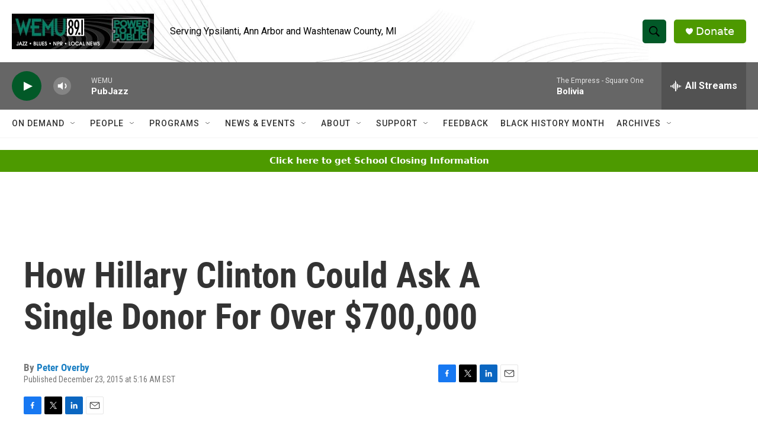

--- FILE ---
content_type: text/html;charset=UTF-8
request_url: https://www.wemu.org/2015-12-23/how-hillary-clinton-could-ask-a-single-donor-for-over-700-000
body_size: 29232
content:
<!DOCTYPE html>
<html class="ArtP aside" lang="en">
    <head>
    <meta charset="UTF-8">

    

    <style data-cssvarsponyfill="true">
        :root { --siteBgColorInverse: #121212; --primaryTextColorInverse: #ffffff; --secondaryTextColorInverse: #cccccc; --tertiaryTextColorInverse: #cccccc; --headerBgColorInverse: #000000; --headerBorderColorInverse: #858585; --headerTextColorInverse: #ffffff; --secC1_Inverse: #a2a2a2; --secC4_Inverse: #282828; --headerNavBarBgColorInverse: #121212; --headerMenuBgColorInverse: #ffffff; --headerMenuTextColorInverse: #6b2b85; --headerMenuTextColorHoverInverse: #6b2b85; --liveBlogTextColorInverse: #ffffff; --applyButtonColorInverse: #4485D5; --applyButtonTextColorInverse: #4485D5; --siteBgColor: #ffffff; --primaryTextColor: #333333; --secondaryTextColor: #666666; --secC1: #767676; --secC4: #f5f5f5; --secC5: #ffffff; --siteBgColor: #ffffff; --siteInverseBgColor: #000000; --linkColor: #1a7fc3; --linkHoverColor: #125c8e; --headerBgColor: #ffffff; --headerBgColorInverse: #000000; --headerBorderColor: #e6e6e6; --headerBorderColorInverse: #858585; --tertiaryTextColor: #1c1c1c; --headerTextColor: #000000; --headerTextColorHover: #333333; --buttonTextColor: #ffffff; --headerNavBarBgColor: #ffffff; --headerNavBarTextColor: #333333; --headerMenuBgColor: #ffffff; --headerMenuTextColor: #333333; --headerMenuTextColorHover: #68ac4d; --liveBlogTextColor: #282829; --applyButtonColor: #194173; --applyButtonTextColor: #2c4273; --primaryColor1: #666666; --primaryColor2: #025928; --breakingColor: #ff6f00; --secC2: #cccccc; --secC3: #e6e6e6; --secC5: #ffffff; --linkColor: #1a7fc3; --linkHoverColor: #125c8e; --donateBGColor: #4d9900; --headerIconColor: #ffffff; --hatButtonBgColor: #ffffff; --hatButtonBgHoverColor: #411c58; --hatButtonBorderColor: #411c58; --hatButtonBorderHoverColor: #ffffff; --hatButtoniconColor: #d62021; --hatButtonTextColor: #411c58; --hatButtonTextHoverColor: #ffffff; --footerTextColor: #ffffff; --footerTextBgColor: #ffffff; --footerPartnersBgColor: #444444; --listBorderColor: #030202; --gridBorderColor: #e6e6e6; --tagButtonBorderColor: #1a7fc3; --tagButtonTextColor: #1a7fc3; --breakingTextColor: #ffffff; --sectionTextColor: #ffffff; --contentWidth: 1240px; --primaryHeadlineFont: sans-serif; --secHlFont: sans-serif; --bodyFont: sans-serif; --colorWhite: #ffffff; --colorBlack: #000000;} .fonts-loaded { --primaryHeadlineFont: "Roboto Condensed"; --secHlFont: "Roboto Condensed"; --bodyFont: "Roboto"; --liveBlogBodyFont: "Roboto";}
    </style>

    

    <meta property="og:title" content="How Hillary Clinton Could Ask A Single Donor For Over $700,000">

    <meta property="og:url" content="https://www.wemu.org/2015-12-23/how-hillary-clinton-could-ask-a-single-donor-for-over-700-000">

    <meta property="og:site_name" content="WEMU-FM ">



    <meta property="og:type" content="article">

    <meta property="article:author" content="https://www.wemu.org/people/peter-overby">

    <meta property="article:published_time" content="2015-12-23T10:16:00">

    <meta property="article:modified_time" content="2015-12-23T10:53:02">
<meta name="disqus.shortname" content="npr-wemu">
<meta name="disqus.url" content="https://www.wemu.org/2015-12-23/how-hillary-clinton-could-ask-a-single-donor-for-over-700-000">
<meta name="disqus.title" content="How Hillary Clinton Could Ask A Single Donor For Over $700,000">
<meta name="disqus.identifier" content="0000017a-aa14-dcab-adff-aef5ca9b0001">
    
    <meta name="twitter:card" content="summary_large_image"/>
    
    
    
    
    
    
    
    
    
    <meta name="twitter:title" content="How Hillary Clinton Could Ask A Single Donor For Over $700,000"/>
    

    <meta property="fb:app_id" content="646925493247952">



    <link data-cssvarsponyfill="true" class="Webpack-css" rel="stylesheet" href="https://npr.brightspotcdn.com/resource/00000177-1bc0-debb-a57f-dfcf4a950000/styleguide/All.min.0db89f2a608a6b13cec2d9fc84f71c45.gz.css">

    

    <style>.FooterNavigation-items-item {
    display: inline-block
}</style>
<style>[class*='-articleBody'] > ul,
[class*='-articleBody'] > ul ul {
    list-style-type: disc;
}</style>


    <meta name="viewport" content="width=device-width, initial-scale=1, viewport-fit=cover"><title>How Hillary Clinton Could Ask A Single Donor For Over $700,000 | WEMU-FM </title><link rel="canonical" href="https://www.wemu.org/2015-12-23/how-hillary-clinton-could-ask-a-single-donor-for-over-700-000"><meta name="brightspot.contentId" content="0000017a-aa14-dcab-adff-aef5ca9b0001">
    
    
    <meta name="brightspot-dataLayer" content="{
  &quot;author&quot; : &quot;Peter Overby&quot;,
  &quot;bspStoryId&quot; : &quot;0000017a-aa14-dcab-adff-aef5ca9b0001&quot;,
  &quot;category&quot; : &quot;&quot;,
  &quot;inlineAudio&quot; : 0,
  &quot;keywords&quot; : &quot;&quot;,
  &quot;nprCmsSite&quot; : true,
  &quot;nprStoryId&quot; : &quot;460762853&quot;,
  &quot;pageType&quot; : &quot;news-story&quot;,
  &quot;program&quot; : &quot;&quot;,
  &quot;publishedDate&quot; : &quot;2015-12-23T05:16:00Z&quot;,
  &quot;siteName&quot; : &quot;WEMU-FM &quot;,
  &quot;station&quot; : &quot;89.1 WEMU&quot;,
  &quot;stationOrgId&quot; : &quot;1177&quot;,
  &quot;storyOrgId&quot; : &quot;&quot;,
  &quot;storyTheme&quot; : &quot;news-story&quot;,
  &quot;storyTitle&quot; : &quot;How Hillary Clinton Could Ask A Single Donor For Over $700,000&quot;,
  &quot;timezone&quot; : &quot;America/New_York&quot;,
  &quot;wordCount&quot; : 0,
  &quot;series&quot; : &quot;&quot;
}">
    <script id="brightspot-dataLayer">
        (function () {
            var dataValue = document.head.querySelector('meta[name="brightspot-dataLayer"]').content;
            if (dataValue) {
                window.brightspotDataLayer = JSON.parse(dataValue);
            }
        })();
    </script>

    

    

    
    <script src="https://npr.brightspotcdn.com/resource/00000177-1bc0-debb-a57f-dfcf4a950000/styleguide/All.min.fd8f7fccc526453c829dde80fc7c2ef5.gz.js" async></script>
    

    <meta name="gtm-dataLayer" content="{
  &quot;gtmAuthor&quot; : &quot;Peter Overby&quot;,
  &quot;gtmBspStoryId&quot; : &quot;0000017a-aa14-dcab-adff-aef5ca9b0001&quot;,
  &quot;gtmCategory&quot; : &quot;&quot;,
  &quot;gtmInlineAudio&quot; : 0,
  &quot;gtmKeywords&quot; : &quot;&quot;,
  &quot;gtmNprCmsSite&quot; : true,
  &quot;gtmNprStoryId&quot; : &quot;460762853&quot;,
  &quot;gtmPageType&quot; : &quot;news-story&quot;,
  &quot;gtmProgram&quot; : &quot;&quot;,
  &quot;gtmPublishedDate&quot; : &quot;2015-12-23T05:16:00Z&quot;,
  &quot;gtmSiteName&quot; : &quot;WEMU-FM &quot;,
  &quot;gtmStation&quot; : &quot;89.1 WEMU&quot;,
  &quot;gtmStationOrgId&quot; : &quot;1177&quot;,
  &quot;gtmStoryOrgId&quot; : &quot;&quot;,
  &quot;gtmStoryTheme&quot; : &quot;news-story&quot;,
  &quot;gtmStoryTitle&quot; : &quot;How Hillary Clinton Could Ask A Single Donor For Over $700,000&quot;,
  &quot;gtmTimezone&quot; : &quot;America/New_York&quot;,
  &quot;gtmWordCount&quot; : 0,
  &quot;gtmSeries&quot; : &quot;&quot;
}"><script>

    (function () {
        var dataValue = document.head.querySelector('meta[name="gtm-dataLayer"]').content;
        if (dataValue) {
            window.dataLayer = window.dataLayer || [];
            dataValue = JSON.parse(dataValue);
            dataValue['event'] = 'gtmFirstView';
            window.dataLayer.push(dataValue);
        }
    })();

    (function(w,d,s,l,i){w[l]=w[l]||[];w[l].push({'gtm.start':
            new Date().getTime(),event:'gtm.js'});var f=d.getElementsByTagName(s)[0],
        j=d.createElement(s),dl=l!='dataLayer'?'&l='+l:'';j.async=true;j.src=
        'https://www.googletagmanager.com/gtm.js?id='+i+dl;f.parentNode.insertBefore(j,f);
})(window,document,'script','dataLayer','GTM-N39QFDR');</script><!-- no longer used, moved disqus script to be loaded by ps-disqus-comment-module.js to avoid errors --><script async="async" src="https://securepubads.g.doubleclick.net/tag/js/gpt.js"></script>
<script type="text/javascript">
    // Google tag setup
    var googletag = googletag || {};
    googletag.cmd = googletag.cmd || [];

    googletag.cmd.push(function () {
        // @see https://developers.google.com/publisher-tag/reference#googletag.PubAdsService_enableLazyLoad
        googletag.pubads().enableLazyLoad({
            fetchMarginPercent: 100, // fetch and render ads within this % of viewport
            renderMarginPercent: 100,
            mobileScaling: 1  // Same on mobile.
        });

        googletag.pubads().enableSingleRequest()
        googletag.pubads().enableAsyncRendering()
        googletag.pubads().collapseEmptyDivs()
        googletag.pubads().disableInitialLoad()
        googletag.enableServices()
    })
</script>
<script>

  window.fbAsyncInit = function() {
      FB.init({
          
              appId : '646925493247952',
          
          xfbml : true,
          version : 'v2.9'
      });
  };

  (function(d, s, id){
     var js, fjs = d.getElementsByTagName(s)[0];
     if (d.getElementById(id)) {return;}
     js = d.createElement(s); js.id = id;
     js.src = "//connect.facebook.net/en_US/sdk.js";
     fjs.parentNode.insertBefore(js, fjs);
   }(document, 'script', 'facebook-jssdk'));
</script>
<script type="application/ld+json">{"@context":"http://schema.org","@type":"NewsArticle","author":[{"@context":"http://schema.org","@type":"Person","name":"Peter Overby","url":"https://www.wemu.org/people/peter-overby"}],"dateModified":"2015-12-23T05:53:02Z","datePublished":"2015-12-23T05:16:00Z","headline":"How Hillary Clinton Could Ask A Single Donor For Over $700,000","mainEntityOfPage":{"@type":"NewsArticle","@id":"https://www.wemu.org/2015-12-23/how-hillary-clinton-could-ask-a-single-donor-for-over-700-000"},"publisher":{"@type":"Organization","name":"WEMU","logo":{"@context":"http://schema.org","@type":"ImageObject","height":"60","url":"https://npr.brightspotcdn.com/dims4/default/22709e3/2147483647/resize/x60/quality/90/?url=http%3A%2F%2Fnpr-brightspot.s3.amazonaws.com%2Fbf%2F94%2F2d4591534ce38a6cef0c6a8a3ade%2Fpttp-header-600x150.jpg","width":"240"}}}</script><script type="application/ld+json">{"@context":"http://schema.org","@type":"ListenAction","name":"How Hillary Clinton Could Ask A Single Donor For Over $700,000"}</script><script>window.addEventListener('DOMContentLoaded', (event) => {
    window.nulldurationobserver = new MutationObserver(function (mutations) {
        document.querySelectorAll('.StreamPill-duration').forEach(pill => { 
      if (pill.innerText == "LISTENNULL") {
         pill.innerText = "LISTEN"
      } 
    });
      });

      window.nulldurationobserver.observe(document.body, {
        childList: true,
        subtree: true
      });
});
</script>


    <script>
        var head = document.getElementsByTagName('head')
        head = head[0]
        var link = document.createElement('link');
        link.setAttribute('href', 'https://fonts.googleapis.com/css?family=Roboto Condensed|Roboto|Roboto:400,500,700&display=swap');
        var relList = link.relList;

        if (relList && relList.supports('preload')) {
            link.setAttribute('as', 'style');
            link.setAttribute('rel', 'preload');
            link.setAttribute('onload', 'this.rel="stylesheet"');
            link.setAttribute('crossorigin', 'anonymous');
        } else {
            link.setAttribute('rel', 'stylesheet');
        }

        head.appendChild(link);
    </script>
</head>


    <body class="Page-body" data-content-width="1240px">
    <noscript>
    <iframe src="https://www.googletagmanager.com/ns.html?id=GTM-N39QFDR" height="0" width="0" style="display:none;visibility:hidden"></iframe>
</noscript>
        

    <!-- Putting icons here, so we don't have to include in a bunch of -body hbs's -->
<svg xmlns="http://www.w3.org/2000/svg" style="display:none" id="iconsMap1" class="iconsMap">
    <symbol id="play-icon" viewBox="0 0 115 115">
        <polygon points="0,0 115,57.5 0,115" fill="currentColor" />
    </symbol>
    <symbol id="grid" viewBox="0 0 32 32">
            <g>
                <path d="M6.4,5.7 C6.4,6.166669 6.166669,6.4 5.7,6.4 L0.7,6.4 C0.233331,6.4 0,6.166669 0,5.7 L0,0.7 C0,0.233331 0.233331,0 0.7,0 L5.7,0 C6.166669,0 6.4,0.233331 6.4,0.7 L6.4,5.7 Z M19.2,5.7 C19.2,6.166669 18.966669,6.4 18.5,6.4 L13.5,6.4 C13.033331,6.4 12.8,6.166669 12.8,5.7 L12.8,0.7 C12.8,0.233331 13.033331,0 13.5,0 L18.5,0 C18.966669,0 19.2,0.233331 19.2,0.7 L19.2,5.7 Z M32,5.7 C32,6.166669 31.766669,6.4 31.3,6.4 L26.3,6.4 C25.833331,6.4 25.6,6.166669 25.6,5.7 L25.6,0.7 C25.6,0.233331 25.833331,0 26.3,0 L31.3,0 C31.766669,0 32,0.233331 32,0.7 L32,5.7 Z M6.4,18.5 C6.4,18.966669 6.166669,19.2 5.7,19.2 L0.7,19.2 C0.233331,19.2 0,18.966669 0,18.5 L0,13.5 C0,13.033331 0.233331,12.8 0.7,12.8 L5.7,12.8 C6.166669,12.8 6.4,13.033331 6.4,13.5 L6.4,18.5 Z M19.2,18.5 C19.2,18.966669 18.966669,19.2 18.5,19.2 L13.5,19.2 C13.033331,19.2 12.8,18.966669 12.8,18.5 L12.8,13.5 C12.8,13.033331 13.033331,12.8 13.5,12.8 L18.5,12.8 C18.966669,12.8 19.2,13.033331 19.2,13.5 L19.2,18.5 Z M32,18.5 C32,18.966669 31.766669,19.2 31.3,19.2 L26.3,19.2 C25.833331,19.2 25.6,18.966669 25.6,18.5 L25.6,13.5 C25.6,13.033331 25.833331,12.8 26.3,12.8 L31.3,12.8 C31.766669,12.8 32,13.033331 32,13.5 L32,18.5 Z M6.4,31.3 C6.4,31.766669 6.166669,32 5.7,32 L0.7,32 C0.233331,32 0,31.766669 0,31.3 L0,26.3 C0,25.833331 0.233331,25.6 0.7,25.6 L5.7,25.6 C6.166669,25.6 6.4,25.833331 6.4,26.3 L6.4,31.3 Z M19.2,31.3 C19.2,31.766669 18.966669,32 18.5,32 L13.5,32 C13.033331,32 12.8,31.766669 12.8,31.3 L12.8,26.3 C12.8,25.833331 13.033331,25.6 13.5,25.6 L18.5,25.6 C18.966669,25.6 19.2,25.833331 19.2,26.3 L19.2,31.3 Z M32,31.3 C32,31.766669 31.766669,32 31.3,32 L26.3,32 C25.833331,32 25.6,31.766669 25.6,31.3 L25.6,26.3 C25.6,25.833331 25.833331,25.6 26.3,25.6 L31.3,25.6 C31.766669,25.6 32,25.833331 32,26.3 L32,31.3 Z" id=""></path>
            </g>
    </symbol>
    <symbol id="radio-stream" width="18" height="19" viewBox="0 0 18 19">
        <g fill="currentColor" fill-rule="nonzero">
            <path d="M.5 8c-.276 0-.5.253-.5.565v1.87c0 .312.224.565.5.565s.5-.253.5-.565v-1.87C1 8.253.776 8 .5 8zM2.5 8c-.276 0-.5.253-.5.565v1.87c0 .312.224.565.5.565s.5-.253.5-.565v-1.87C3 8.253 2.776 8 2.5 8zM3.5 7c-.276 0-.5.276-.5.617v3.766c0 .34.224.617.5.617s.5-.276.5-.617V7.617C4 7.277 3.776 7 3.5 7zM5.5 6c-.276 0-.5.275-.5.613v5.774c0 .338.224.613.5.613s.5-.275.5-.613V6.613C6 6.275 5.776 6 5.5 6zM6.5 4c-.276 0-.5.26-.5.58v8.84c0 .32.224.58.5.58s.5-.26.5-.58V4.58C7 4.26 6.776 4 6.5 4zM8.5 0c-.276 0-.5.273-.5.61v17.78c0 .337.224.61.5.61s.5-.273.5-.61V.61C9 .273 8.776 0 8.5 0zM9.5 2c-.276 0-.5.274-.5.612v14.776c0 .338.224.612.5.612s.5-.274.5-.612V2.612C10 2.274 9.776 2 9.5 2zM11.5 5c-.276 0-.5.276-.5.616v8.768c0 .34.224.616.5.616s.5-.276.5-.616V5.616c0-.34-.224-.616-.5-.616zM12.5 6c-.276 0-.5.262-.5.584v4.832c0 .322.224.584.5.584s.5-.262.5-.584V6.584c0-.322-.224-.584-.5-.584zM14.5 7c-.276 0-.5.29-.5.647v3.706c0 .357.224.647.5.647s.5-.29.5-.647V7.647C15 7.29 14.776 7 14.5 7zM15.5 8c-.276 0-.5.253-.5.565v1.87c0 .312.224.565.5.565s.5-.253.5-.565v-1.87c0-.312-.224-.565-.5-.565zM17.5 8c-.276 0-.5.253-.5.565v1.87c0 .312.224.565.5.565s.5-.253.5-.565v-1.87c0-.312-.224-.565-.5-.565z"/>
        </g>
    </symbol>
    <symbol id="icon-magnify" viewBox="0 0 31 31">
        <g>
            <path fill-rule="evenodd" d="M22.604 18.89l-.323.566 8.719 8.8L28.255 31l-8.719-8.8-.565.404c-2.152 1.346-4.386 2.018-6.7 2.018-3.39 0-6.284-1.21-8.679-3.632C1.197 18.568 0 15.66 0 12.27c0-3.39 1.197-6.283 3.592-8.678C5.987 1.197 8.88 0 12.271 0c3.39 0 6.283 1.197 8.678 3.592 2.395 2.395 3.593 5.288 3.593 8.679 0 2.368-.646 4.574-1.938 6.62zM19.162 5.77C17.322 3.925 15.089 3 12.46 3c-2.628 0-4.862.924-6.702 2.77C3.92 7.619 3 9.862 3 12.5c0 2.639.92 4.882 2.76 6.73C7.598 21.075 9.832 22 12.46 22c2.629 0 4.862-.924 6.702-2.77C21.054 17.33 22 15.085 22 12.5c0-2.586-.946-4.83-2.838-6.73z"/>
        </g>
    </symbol>
    <symbol id="burger-menu" viewBox="0 0 14 10">
        <g>
            <path fill-rule="evenodd" d="M0 5.5v-1h14v1H0zM0 1V0h14v1H0zm0 9V9h14v1H0z"></path>
        </g>
    </symbol>
    <symbol id="close-x" viewBox="0 0 14 14">
        <g>
            <path fill-rule="nonzero" d="M6.336 7L0 .664.664 0 7 6.336 13.336 0 14 .664 7.664 7 14 13.336l-.664.664L7 7.664.664 14 0 13.336 6.336 7z"></path>
        </g>
    </symbol>
    <symbol id="share-more-arrow" viewBox="0 0 512 512" style="enable-background:new 0 0 512 512;">
        <g>
            <g>
                <path d="M512,241.7L273.643,3.343v156.152c-71.41,3.744-138.015,33.337-188.958,84.28C30.075,298.384,0,370.991,0,448.222v60.436
                    l29.069-52.985c45.354-82.671,132.173-134.027,226.573-134.027c5.986,0,12.004,0.212,18.001,0.632v157.779L512,241.7z
                    M255.642,290.666c-84.543,0-163.661,36.792-217.939,98.885c26.634-114.177,129.256-199.483,251.429-199.483h15.489V78.131
                    l163.568,163.568L304.621,405.267V294.531l-13.585-1.683C279.347,291.401,267.439,290.666,255.642,290.666z"></path>
            </g>
        </g>
    </symbol>
    <symbol id="chevron" viewBox="0 0 100 100">
        <g>
            <path d="M22.4566257,37.2056786 L-21.4456527,71.9511488 C-22.9248661,72.9681457 -24.9073712,72.5311671 -25.8758148,70.9765924 L-26.9788683,69.2027424 C-27.9450684,67.6481676 -27.5292733,65.5646602 -26.0500598,64.5484493 L20.154796,28.2208967 C21.5532435,27.2597011 23.3600078,27.2597011 24.759951,28.2208967 L71.0500598,64.4659264 C72.5292733,65.4829232 72.9450684,67.5672166 71.9788683,69.1217913 L70.8750669,70.8956413 C69.9073712,72.4502161 67.9241183,72.8848368 66.4449048,71.8694118 L22.4566257,37.2056786 Z" id="Transparent-Chevron" transform="translate(22.500000, 50.000000) rotate(90.000000) translate(-22.500000, -50.000000) "></path>
        </g>
    </symbol>
</svg>

<svg xmlns="http://www.w3.org/2000/svg" style="display:none" id="iconsMap2" class="iconsMap">
    <symbol id="mono-icon-facebook" viewBox="0 0 10 19">
        <path fill-rule="evenodd" d="M2.707 18.25V10.2H0V7h2.707V4.469c0-1.336.375-2.373 1.125-3.112C4.582.62 5.578.25 6.82.25c1.008 0 1.828.047 2.461.14v2.848H7.594c-.633 0-1.067.14-1.301.422-.188.235-.281.61-.281 1.125V7H9l-.422 3.2H6.012v8.05H2.707z"></path>
    </symbol>
    <symbol id="mono-icon-instagram" viewBox="0 0 17 17">
        <g>
            <path fill-rule="evenodd" d="M8.281 4.207c.727 0 1.4.182 2.022.545a4.055 4.055 0 0 1 1.476 1.477c.364.62.545 1.294.545 2.021 0 .727-.181 1.4-.545 2.021a4.055 4.055 0 0 1-1.476 1.477 3.934 3.934 0 0 1-2.022.545c-.726 0-1.4-.182-2.021-.545a4.055 4.055 0 0 1-1.477-1.477 3.934 3.934 0 0 1-.545-2.021c0-.727.182-1.4.545-2.021A4.055 4.055 0 0 1 6.26 4.752a3.934 3.934 0 0 1 2.021-.545zm0 6.68a2.54 2.54 0 0 0 1.864-.774 2.54 2.54 0 0 0 .773-1.863 2.54 2.54 0 0 0-.773-1.863 2.54 2.54 0 0 0-1.864-.774 2.54 2.54 0 0 0-1.863.774 2.54 2.54 0 0 0-.773 1.863c0 .727.257 1.348.773 1.863a2.54 2.54 0 0 0 1.863.774zM13.45 4.03c-.023.258-.123.48-.299.668a.856.856 0 0 1-.65.281.913.913 0 0 1-.668-.28.913.913 0 0 1-.281-.669c0-.258.094-.48.281-.668a.913.913 0 0 1 .668-.28c.258 0 .48.093.668.28.187.188.281.41.281.668zm2.672.95c.023.656.035 1.746.035 3.269 0 1.523-.017 2.62-.053 3.287-.035.668-.134 1.248-.298 1.74a4.098 4.098 0 0 1-.967 1.53 4.098 4.098 0 0 1-1.53.966c-.492.164-1.072.264-1.74.3-.668.034-1.763.052-3.287.052-1.523 0-2.619-.018-3.287-.053-.668-.035-1.248-.146-1.74-.334a3.747 3.747 0 0 1-1.53-.931 4.098 4.098 0 0 1-.966-1.53c-.164-.492-.264-1.072-.299-1.74C.424 10.87.406 9.773.406 8.25S.424 5.63.46 4.963c.035-.668.135-1.248.299-1.74.21-.586.533-1.096.967-1.53A4.098 4.098 0 0 1 3.254.727c.492-.164 1.072-.264 1.74-.3C5.662.394 6.758.376 8.281.376c1.524 0 2.62.018 3.287.053.668.035 1.248.135 1.74.299a4.098 4.098 0 0 1 2.496 2.496c.165.492.27 1.078.317 1.757zm-1.687 7.91c.14-.399.234-1.032.28-1.899.024-.515.036-1.242.036-2.18V7.689c0-.961-.012-1.688-.035-2.18-.047-.89-.14-1.524-.281-1.899a2.537 2.537 0 0 0-1.512-1.511c-.375-.14-1.008-.235-1.899-.282a51.292 51.292 0 0 0-2.18-.035H7.72c-.938 0-1.664.012-2.18.035-.867.047-1.5.141-1.898.282a2.537 2.537 0 0 0-1.512 1.511c-.14.375-.234 1.008-.281 1.899a51.292 51.292 0 0 0-.036 2.18v1.125c0 .937.012 1.664.036 2.18.047.866.14 1.5.28 1.898.306.726.81 1.23 1.513 1.511.398.141 1.03.235 1.898.282.516.023 1.242.035 2.18.035h1.125c.96 0 1.687-.012 2.18-.035.89-.047 1.523-.141 1.898-.282.726-.304 1.23-.808 1.512-1.511z"></path>
        </g>
    </symbol>
    <symbol id="mono-icon-email" viewBox="0 0 512 512">
        <g>
            <path d="M67,148.7c11,5.8,163.8,89.1,169.5,92.1c5.7,3,11.5,4.4,20.5,4.4c9,0,14.8-1.4,20.5-4.4c5.7-3,158.5-86.3,169.5-92.1
                c4.1-2.1,11-5.9,12.5-10.2c2.6-7.6-0.2-10.5-11.3-10.5H257H65.8c-11.1,0-13.9,3-11.3,10.5C56,142.9,62.9,146.6,67,148.7z"></path>
            <path d="M455.7,153.2c-8.2,4.2-81.8,56.6-130.5,88.1l82.2,92.5c2,2,2.9,4.4,1.8,5.6c-1.2,1.1-3.8,0.5-5.9-1.4l-98.6-83.2
                c-14.9,9.6-25.4,16.2-27.2,17.2c-7.7,3.9-13.1,4.4-20.5,4.4c-7.4,0-12.8-0.5-20.5-4.4c-1.9-1-12.3-7.6-27.2-17.2l-98.6,83.2
                c-2,2-4.7,2.6-5.9,1.4c-1.2-1.1-0.3-3.6,1.7-5.6l82.1-92.5c-48.7-31.5-123.1-83.9-131.3-88.1c-8.8-4.5-9.3,0.8-9.3,4.9
                c0,4.1,0,205,0,205c0,9.3,13.7,20.9,23.5,20.9H257h185.5c9.8,0,21.5-11.7,21.5-20.9c0,0,0-201,0-205
                C464,153.9,464.6,148.7,455.7,153.2z"></path>
        </g>
    </symbol>
    <symbol id="default-image" width="24" height="24" viewBox="0 0 24 24" fill="none" stroke="currentColor" stroke-width="2" stroke-linecap="round" stroke-linejoin="round" class="feather feather-image">
        <rect x="3" y="3" width="18" height="18" rx="2" ry="2"></rect>
        <circle cx="8.5" cy="8.5" r="1.5"></circle>
        <polyline points="21 15 16 10 5 21"></polyline>
    </symbol>
    <symbol id="icon-email" width="18px" viewBox="0 0 20 14">
        <g id="Symbols" stroke="none" stroke-width="1" fill="none" fill-rule="evenodd" stroke-linecap="round" stroke-linejoin="round">
            <g id="social-button-bar" transform="translate(-125.000000, -8.000000)" stroke="#000000">
                <g id="Group-2" transform="translate(120.000000, 0.000000)">
                    <g id="envelope" transform="translate(6.000000, 9.000000)">
                        <path d="M17.5909091,10.6363636 C17.5909091,11.3138182 17.0410909,11.8636364 16.3636364,11.8636364 L1.63636364,11.8636364 C0.958909091,11.8636364 0.409090909,11.3138182 0.409090909,10.6363636 L0.409090909,1.63636364 C0.409090909,0.958090909 0.958909091,0.409090909 1.63636364,0.409090909 L16.3636364,0.409090909 C17.0410909,0.409090909 17.5909091,0.958090909 17.5909091,1.63636364 L17.5909091,10.6363636 L17.5909091,10.6363636 Z" id="Stroke-406"></path>
                        <polyline id="Stroke-407" points="17.1818182 0.818181818 9 7.36363636 0.818181818 0.818181818"></polyline>
                    </g>
                </g>
            </g>
        </g>
    </symbol>
    <symbol id="mono-icon-print" viewBox="0 0 12 12">
        <g fill-rule="evenodd">
            <path fill-rule="nonzero" d="M9 10V7H3v3H1a1 1 0 0 1-1-1V4a1 1 0 0 1 1-1h10a1 1 0 0 1 1 1v3.132A2.868 2.868 0 0 1 9.132 10H9zm.5-4.5a1 1 0 1 0 0-2 1 1 0 0 0 0 2zM3 0h6v2H3z"></path>
            <path d="M4 8h4v4H4z"></path>
        </g>
    </symbol>
    <symbol id="mono-icon-copylink" viewBox="0 0 12 12">
        <g fill-rule="evenodd">
            <path d="M10.199 2.378c.222.205.4.548.465.897.062.332.016.614-.132.774L8.627 6.106c-.187.203-.512.232-.75-.014a.498.498 0 0 0-.706.028.499.499 0 0 0 .026.706 1.509 1.509 0 0 0 2.165-.04l1.903-2.06c.37-.398.506-.98.382-1.636-.105-.557-.392-1.097-.77-1.445L9.968.8C9.591.452 9.03.208 8.467.145 7.803.072 7.233.252 6.864.653L4.958 2.709a1.509 1.509 0 0 0 .126 2.161.5.5 0 1 0 .68-.734c-.264-.218-.26-.545-.071-.747L7.597 1.33c.147-.16.425-.228.76-.19.353.038.71.188.931.394l.91.843.001.001zM1.8 9.623c-.222-.205-.4-.549-.465-.897-.062-.332-.016-.614.132-.774l1.905-2.057c.187-.203.512-.232.75.014a.498.498 0 0 0 .706-.028.499.499 0 0 0-.026-.706 1.508 1.508 0 0 0-2.165.04L.734 7.275c-.37.399-.506.98-.382 1.637.105.557.392 1.097.77 1.445l.91.843c.376.35.937.594 1.5.656.664.073 1.234-.106 1.603-.507L7.04 9.291a1.508 1.508 0 0 0-.126-2.16.5.5 0 0 0-.68.734c.264.218.26.545.071.747l-1.904 2.057c-.147.16-.425.228-.76.191-.353-.038-.71-.188-.931-.394l-.91-.843z"></path>
            <path d="M8.208 3.614a.5.5 0 0 0-.707.028L3.764 7.677a.5.5 0 0 0 .734.68L8.235 4.32a.5.5 0 0 0-.027-.707"></path>
        </g>
    </symbol>
    <symbol id="mono-icon-linkedin" viewBox="0 0 16 17">
        <g fill-rule="evenodd">
            <path d="M3.734 16.125H.464V5.613h3.27zM2.117 4.172c-.515 0-.96-.188-1.336-.563A1.825 1.825 0 0 1 .22 2.273c0-.515.187-.96.562-1.335.375-.375.82-.563 1.336-.563.516 0 .961.188 1.336.563.375.375.563.82.563 1.335 0 .516-.188.961-.563 1.336-.375.375-.82.563-1.336.563zM15.969 16.125h-3.27v-5.133c0-.844-.07-1.453-.21-1.828-.259-.633-.762-.95-1.512-.95s-1.278.282-1.582.845c-.235.421-.352 1.043-.352 1.863v5.203H5.809V5.613h3.128v1.442h.036c.234-.469.609-.856 1.125-1.16.562-.375 1.218-.563 1.968-.563 1.524 0 2.59.48 3.2 1.441.468.774.703 1.97.703 3.586v5.766z"></path>
        </g>
    </symbol>
    <symbol id="mono-icon-pinterest" viewBox="0 0 512 512">
        <g>
            <path d="M256,32C132.3,32,32,132.3,32,256c0,91.7,55.2,170.5,134.1,205.2c-0.6-15.6-0.1-34.4,3.9-51.4
                c4.3-18.2,28.8-122.1,28.8-122.1s-7.2-14.3-7.2-35.4c0-33.2,19.2-58,43.2-58c20.4,0,30.2,15.3,30.2,33.6
                c0,20.5-13.1,51.1-19.8,79.5c-5.6,23.8,11.9,43.1,35.4,43.1c42.4,0,71-54.5,71-119.1c0-49.1-33.1-85.8-93.2-85.8
                c-67.9,0-110.3,50.7-110.3,107.3c0,19.5,5.8,33.3,14.8,43.9c4.1,4.9,4.7,6.9,3.2,12.5c-1.1,4.1-3.5,14-4.6,18
                c-1.5,5.7-6.1,7.7-11.2,5.6c-31.3-12.8-45.9-47-45.9-85.6c0-63.6,53.7-139.9,160.1-139.9c85.5,0,141.8,61.9,141.8,128.3
                c0,87.9-48.9,153.5-120.9,153.5c-24.2,0-46.9-13.1-54.7-27.9c0,0-13,51.6-15.8,61.6c-4.7,17.3-14,34.5-22.5,48
                c20.1,5.9,41.4,9.2,63.5,9.2c123.7,0,224-100.3,224-224C480,132.3,379.7,32,256,32z"></path>
        </g>
    </symbol>
    <symbol id="mono-icon-tumblr" viewBox="0 0 512 512">
        <g>
            <path d="M321.2,396.3c-11.8,0-22.4-2.8-31.5-8.3c-6.9-4.1-11.5-9.6-14-16.4c-2.6-6.9-3.6-22.3-3.6-46.4V224h96v-64h-96V48h-61.9
                c-2.7,21.5-7.5,44.7-14.5,58.6c-7,13.9-14,25.8-25.6,35.7c-11.6,9.9-25.6,17.9-41.9,23.3V224h48v140.4c0,19,2,33.5,5.9,43.5
                c4,10,11.1,19.5,21.4,28.4c10.3,8.9,22.8,15.7,37.3,20.5c14.6,4.8,31.4,7.2,50.4,7.2c16.7,0,30.3-1.7,44.7-5.1
                c14.4-3.4,30.5-9.3,48.2-17.6v-65.6C363.2,389.4,342.3,396.3,321.2,396.3z"></path>
        </g>
    </symbol>
    <symbol id="mono-icon-twitter" viewBox="0 0 1200 1227">
        <g>
            <path d="M714.163 519.284L1160.89 0H1055.03L667.137 450.887L357.328 0H0L468.492 681.821L0 1226.37H105.866L515.491
            750.218L842.672 1226.37H1200L714.137 519.284H714.163ZM569.165 687.828L521.697 619.934L144.011 79.6944H306.615L611.412
            515.685L658.88 583.579L1055.08 1150.3H892.476L569.165 687.854V687.828Z" fill="white"></path>
        </g>
    </symbol>
    <symbol id="mono-icon-youtube" viewBox="0 0 512 512">
        <g>
            <path fill-rule="evenodd" d="M508.6,148.8c0-45-33.1-81.2-74-81.2C379.2,65,322.7,64,265,64c-3,0-6,0-9,0s-6,0-9,0c-57.6,0-114.2,1-169.6,3.6
                c-40.8,0-73.9,36.4-73.9,81.4C1,184.6-0.1,220.2,0,255.8C-0.1,291.4,1,327,3.4,362.7c0,45,33.1,81.5,73.9,81.5
                c58.2,2.7,117.9,3.9,178.6,3.8c60.8,0.2,120.3-1,178.6-3.8c40.9,0,74-36.5,74-81.5c2.4-35.7,3.5-71.3,3.4-107
                C512.1,220.1,511,184.5,508.6,148.8z M207,353.9V157.4l145,98.2L207,353.9z"></path>
        </g>
    </symbol>
    <symbol id="mono-icon-flipboard" viewBox="0 0 500 500">
        <g>
            <path d="M0,0V500H500V0ZM400,200H300V300H200V400H100V100H400Z"></path>
        </g>
    </symbol>
    <symbol id="mono-icon-bluesky" viewBox="0 0 568 501">
        <g>
            <path d="M123.121 33.6637C188.241 82.5526 258.281 181.681 284 234.873C309.719 181.681 379.759 82.5526 444.879
            33.6637C491.866 -1.61183 568 -28.9064 568 57.9464C568 75.2916 558.055 203.659 552.222 224.501C531.947 296.954
            458.067 315.434 392.347 304.249C507.222 323.8 536.444 388.56 473.333 453.32C353.473 576.312 301.061 422.461
            287.631 383.039C285.169 375.812 284.017 372.431 284 375.306C283.983 372.431 282.831 375.812 280.369 383.039C266.939
            422.461 214.527 576.312 94.6667 453.32C31.5556 388.56 60.7778 323.8 175.653 304.249C109.933 315.434 36.0535
            296.954 15.7778 224.501C9.94525 203.659 0 75.2916 0 57.9464C0 -28.9064 76.1345 -1.61183 123.121 33.6637Z"
            fill="white">
            </path>
        </g>
    </symbol>
    <symbol id="mono-icon-threads" viewBox="0 0 192 192">
        <g>
            <path d="M141.537 88.9883C140.71 88.5919 139.87 88.2104 139.019 87.8451C137.537 60.5382 122.616 44.905 97.5619 44.745C97.4484 44.7443 97.3355 44.7443 97.222 44.7443C82.2364 44.7443 69.7731 51.1409 62.102 62.7807L75.881 72.2328C81.6116 63.5383 90.6052 61.6848 97.2286 61.6848C97.3051 61.6848 97.3819 61.6848 97.4576 61.6855C105.707 61.7381 111.932 64.1366 115.961 68.814C118.893 72.2193 120.854 76.925 121.825 82.8638C114.511 81.6207 106.601 81.2385 98.145 81.7233C74.3247 83.0954 59.0111 96.9879 60.0396 116.292C60.5615 126.084 65.4397 134.508 73.775 140.011C80.8224 144.663 89.899 146.938 99.3323 146.423C111.79 145.74 121.563 140.987 128.381 132.296C133.559 125.696 136.834 117.143 138.28 106.366C144.217 109.949 148.617 114.664 151.047 120.332C155.179 129.967 155.42 145.8 142.501 158.708C131.182 170.016 117.576 174.908 97.0135 175.059C74.2042 174.89 56.9538 167.575 45.7381 153.317C35.2355 139.966 29.8077 120.682 29.6052 96C29.8077 71.3178 35.2355 52.0336 45.7381 38.6827C56.9538 24.4249 74.2039 17.11 97.0132 16.9405C119.988 17.1113 137.539 24.4614 149.184 38.788C154.894 45.8136 159.199 54.6488 162.037 64.9503L178.184 60.6422C174.744 47.9622 169.331 37.0357 161.965 27.974C147.036 9.60668 125.202 0.195148 97.0695 0H96.9569C68.8816 0.19447 47.2921 9.6418 32.7883 28.0793C19.8819 44.4864 13.2244 67.3157 13.0007 95.9325L13 96L13.0007 96.0675C13.2244 124.684 19.8819 147.514 32.7883 163.921C47.2921 182.358 68.8816 191.806 96.9569 192H97.0695C122.03 191.827 139.624 185.292 154.118 170.811C173.081 151.866 172.51 128.119 166.26 113.541C161.776 103.087 153.227 94.5962 141.537 88.9883ZM98.4405 129.507C88.0005 130.095 77.1544 125.409 76.6196 115.372C76.2232 107.93 81.9158 99.626 99.0812 98.6368C101.047 98.5234 102.976 98.468 104.871 98.468C111.106 98.468 116.939 99.0737 122.242 100.233C120.264 124.935 108.662 128.946 98.4405 129.507Z" fill="white"></path>
        </g>
    </symbol>
 </svg>

<svg xmlns="http://www.w3.org/2000/svg" style="display:none" id="iconsMap3" class="iconsMap">
    <symbol id="volume-mute" x="0px" y="0px" viewBox="0 0 24 24" style="enable-background:new 0 0 24 24;">
        <polygon fill="currentColor" points="11,5 6,9 2,9 2,15 6,15 11,19 "/>
        <line style="fill:none;stroke:currentColor;stroke-width:2;stroke-linecap:round;stroke-linejoin:round;" x1="23" y1="9" x2="17" y2="15"/>
        <line style="fill:none;stroke:currentColor;stroke-width:2;stroke-linecap:round;stroke-linejoin:round;" x1="17" y1="9" x2="23" y2="15"/>
    </symbol>
    <symbol id="volume-low" x="0px" y="0px" viewBox="0 0 24 24" style="enable-background:new 0 0 24 24;" xml:space="preserve">
        <polygon fill="currentColor" points="11,5 6,9 2,9 2,15 6,15 11,19 "/>
    </symbol>
    <symbol id="volume-mid" x="0px" y="0px" viewBox="0 0 24 24" style="enable-background:new 0 0 24 24;">
        <polygon fill="currentColor" points="11,5 6,9 2,9 2,15 6,15 11,19 "/>
        <path style="fill:none;stroke:currentColor;stroke-width:2;stroke-linecap:round;stroke-linejoin:round;" d="M15.5,8.5c2,2,2,5.1,0,7.1"/>
    </symbol>
    <symbol id="volume-high" x="0px" y="0px" viewBox="0 0 24 24" style="enable-background:new 0 0 24 24;">
        <polygon fill="currentColor" points="11,5 6,9 2,9 2,15 6,15 11,19 "/>
        <path style="fill:none;stroke:currentColor;stroke-width:2;stroke-linecap:round;stroke-linejoin:round;" d="M19.1,4.9c3.9,3.9,3.9,10.2,0,14.1 M15.5,8.5c2,2,2,5.1,0,7.1"/>
    </symbol>
    <symbol id="pause-icon" viewBox="0 0 12 16">
        <rect x="0" y="0" width="4" height="16" fill="currentColor"></rect>
        <rect x="8" y="0" width="4" height="16" fill="currentColor"></rect>
    </symbol>
    <symbol id="heart" viewBox="0 0 24 24">
        <g>
            <path d="M12 4.435c-1.989-5.399-12-4.597-12 3.568 0 4.068 3.06 9.481 12 14.997 8.94-5.516 12-10.929 12-14.997 0-8.118-10-8.999-12-3.568z"/>
        </g>
    </symbol>
    <symbol id="icon-location" width="24" height="24" viewBox="0 0 24 24" fill="currentColor" stroke="currentColor" stroke-width="2" stroke-linecap="round" stroke-linejoin="round" class="feather feather-map-pin">
        <path d="M21 10c0 7-9 13-9 13s-9-6-9-13a9 9 0 0 1 18 0z" fill="currentColor" fill-opacity="1"></path>
        <circle cx="12" cy="10" r="5" fill="#ffffff"></circle>
    </symbol>
    <symbol id="icon-ticket" width="23px" height="15px" viewBox="0 0 23 15">
        <g stroke="none" stroke-width="1" fill="none" fill-rule="evenodd">
            <g transform="translate(-625.000000, -1024.000000)">
                <g transform="translate(625.000000, 1024.000000)">
                    <path d="M0,12.057377 L0,3.94262296 C0.322189879,4.12588308 0.696256938,4.23076923 1.0952381,4.23076923 C2.30500469,4.23076923 3.28571429,3.26645946 3.28571429,2.07692308 C3.28571429,1.68461385 3.17904435,1.31680209 2.99266757,1 L20.0073324,1 C19.8209556,1.31680209 19.7142857,1.68461385 19.7142857,2.07692308 C19.7142857,3.26645946 20.6949953,4.23076923 21.9047619,4.23076923 C22.3037431,4.23076923 22.6778101,4.12588308 23,3.94262296 L23,12.057377 C22.6778101,11.8741169 22.3037431,11.7692308 21.9047619,11.7692308 C20.6949953,11.7692308 19.7142857,12.7335405 19.7142857,13.9230769 C19.7142857,14.3153862 19.8209556,14.6831979 20.0073324,15 L2.99266757,15 C3.17904435,14.6831979 3.28571429,14.3153862 3.28571429,13.9230769 C3.28571429,12.7335405 2.30500469,11.7692308 1.0952381,11.7692308 C0.696256938,11.7692308 0.322189879,11.8741169 -2.13162821e-14,12.057377 Z" fill="currentColor"></path>
                    <path d="M14.5,0.533333333 L14.5,15.4666667" stroke="#FFFFFF" stroke-linecap="square" stroke-dasharray="2"></path>
                </g>
            </g>
        </g>
    </symbol>
    <symbol id="icon-refresh" width="24" height="24" viewBox="0 0 24 24" fill="none" stroke="currentColor" stroke-width="2" stroke-linecap="round" stroke-linejoin="round" class="feather feather-refresh-cw">
        <polyline points="23 4 23 10 17 10"></polyline>
        <polyline points="1 20 1 14 7 14"></polyline>
        <path d="M3.51 9a9 9 0 0 1 14.85-3.36L23 10M1 14l4.64 4.36A9 9 0 0 0 20.49 15"></path>
    </symbol>

    <symbol>
    <g id="mono-icon-link-post" stroke="none" stroke-width="1" fill="none" fill-rule="evenodd">
        <g transform="translate(-313.000000, -10148.000000)" fill="#000000" fill-rule="nonzero">
            <g transform="translate(306.000000, 10142.000000)">
                <path d="M14.0614027,11.2506973 L14.3070318,11.2618997 C15.6181751,11.3582102 16.8219637,12.0327684 17.6059678,13.1077805 C17.8500396,13.4424472 17.7765978,13.9116075 17.441931,14.1556793 C17.1072643,14.3997511 16.638104,14.3263093 16.3940322,13.9916425 C15.8684436,13.270965 15.0667922,12.8217495 14.1971448,12.7578692 C13.3952042,12.6989624 12.605753,12.9728728 12.0021966,13.5148801 L11.8552806,13.6559298 L9.60365896,15.9651545 C8.45118119,17.1890154 8.4677248,19.1416686 9.64054436,20.3445766 C10.7566428,21.4893084 12.5263723,21.5504727 13.7041492,20.5254372 L13.8481981,20.3916503 L15.1367586,19.070032 C15.4259192,18.7734531 15.9007548,18.7674393 16.1973338,19.0565998 C16.466951,19.3194731 16.4964317,19.7357968 16.282313,20.0321436 L16.2107659,20.117175 L14.9130245,21.4480474 C13.1386707,23.205741 10.3106091,23.1805355 8.5665371,21.3917196 C6.88861294,19.6707486 6.81173139,16.9294487 8.36035888,15.1065701 L8.5206409,14.9274155 L10.7811785,12.6088842 C11.6500838,11.7173642 12.8355419,11.2288664 14.0614027,11.2506973 Z M22.4334629,7.60828039 C24.1113871,9.32925141 24.1882686,12.0705513 22.6396411,13.8934299 L22.4793591,14.0725845 L20.2188215,16.3911158 C19.2919892,17.3420705 18.0049901,17.8344754 16.6929682,17.7381003 C15.3818249,17.6417898 14.1780363,16.9672316 13.3940322,15.8922195 C13.1499604,15.5575528 13.2234022,15.0883925 13.558069,14.8443207 C13.8927357,14.6002489 14.361896,14.6736907 14.6059678,15.0083575 C15.1315564,15.729035 15.9332078,16.1782505 16.8028552,16.2421308 C17.6047958,16.3010376 18.394247,16.0271272 18.9978034,15.4851199 L19.1447194,15.3440702 L21.396341,13.0348455 C22.5488188,11.8109846 22.5322752,9.85833141 21.3594556,8.65542337 C20.2433572,7.51069163 18.4736277,7.44952726 17.2944986,8.47594561 L17.1502735,8.60991269 L15.8541776,9.93153101 C15.5641538,10.2272658 15.0893026,10.2318956 14.7935678,9.94187181 C14.524718,9.67821384 14.4964508,9.26180596 14.7114324,8.96608447 L14.783227,8.88126205 L16.0869755,7.55195256 C17.8613293,5.79425896 20.6893909,5.81946452 22.4334629,7.60828039 Z" id="Icon-Link"></path>
            </g>
        </g>
    </g>
    </symbol>
    <symbol id="icon-passport-badge" viewBox="0 0 80 80">
        <g fill="none" fill-rule="evenodd">
            <path fill="#5680FF" d="M0 0L80 0 0 80z" transform="translate(-464.000000, -281.000000) translate(100.000000, 180.000000) translate(364.000000, 101.000000)"/>
            <g fill="#FFF" fill-rule="nonzero">
                <path d="M17.067 31.676l-3.488-11.143-11.144-3.488 11.144-3.488 3.488-11.144 3.488 11.166 11.143 3.488-11.143 3.466-3.488 11.143zm4.935-19.567l1.207.373 2.896-4.475-4.497 2.895.394 1.207zm-9.871 0l.373-1.207-4.497-2.895 2.895 4.475 1.229-.373zm9.871 9.893l-.373 1.207 4.497 2.896-2.895-4.497-1.229.394zm-9.871 0l-1.207-.373-2.895 4.497 4.475-2.895-.373-1.229zm22.002-4.935c0 9.41-7.634 17.066-17.066 17.066C7.656 34.133 0 26.5 0 17.067 0 7.634 7.634 0 17.067 0c9.41 0 17.066 7.634 17.066 17.067zm-2.435 0c0-8.073-6.559-14.632-14.631-14.632-8.073 0-14.632 6.559-14.632 14.632 0 8.072 6.559 14.631 14.632 14.631 8.072-.022 14.631-6.58 14.631-14.631z" transform="translate(-464.000000, -281.000000) translate(100.000000, 180.000000) translate(364.000000, 101.000000) translate(6.400000, 6.400000)"/>
            </g>
        </g>
    </symbol>
    <symbol id="icon-passport-badge-circle" viewBox="0 0 45 45">
        <g fill="none" fill-rule="evenodd">
            <circle cx="23.5" cy="23" r="20.5" fill="#5680FF"/>
            <g fill="#FFF" fill-rule="nonzero">
                <path d="M17.067 31.676l-3.488-11.143-11.144-3.488 11.144-3.488 3.488-11.144 3.488 11.166 11.143 3.488-11.143 3.466-3.488 11.143zm4.935-19.567l1.207.373 2.896-4.475-4.497 2.895.394 1.207zm-9.871 0l.373-1.207-4.497-2.895 2.895 4.475 1.229-.373zm9.871 9.893l-.373 1.207 4.497 2.896-2.895-4.497-1.229.394zm-9.871 0l-1.207-.373-2.895 4.497 4.475-2.895-.373-1.229zm22.002-4.935c0 9.41-7.634 17.066-17.066 17.066C7.656 34.133 0 26.5 0 17.067 0 7.634 7.634 0 17.067 0c9.41 0 17.066 7.634 17.066 17.067zm-2.435 0c0-8.073-6.559-14.632-14.631-14.632-8.073 0-14.632 6.559-14.632 14.632 0 8.072 6.559 14.631 14.632 14.631 8.072-.022 14.631-6.58 14.631-14.631z" transform="translate(-464.000000, -281.000000) translate(100.000000, 180.000000) translate(364.000000, 101.000000) translate(6.400000, 6.400000)"/>
            </g>
        </g>
    </symbol>
    <symbol id="icon-pbs-charlotte-passport-navy" viewBox="0 0 401 42">
        <g fill="none" fill-rule="evenodd">
            <g transform="translate(-91.000000, -1361.000000) translate(89.000000, 1275.000000) translate(2.828125, 86.600000) translate(217.623043, -0.000000)">
                <circle cx="20.435" cy="20.435" r="20.435" fill="#5680FF"/>
                <path fill="#FFF" fill-rule="nonzero" d="M20.435 36.115l-3.743-11.96-11.96-3.743 11.96-3.744 3.743-11.96 3.744 11.984 11.96 3.743-11.96 3.72-3.744 11.96zm5.297-21l1.295.4 3.108-4.803-4.826 3.108.423 1.295zm-10.594 0l.4-1.295-4.826-3.108 3.108 4.803 1.318-.4zm10.594 10.617l-.4 1.295 4.826 3.108-3.107-4.826-1.319.423zm-10.594 0l-1.295-.4-3.107 4.826 4.802-3.107-.4-1.319zm23.614-5.297c0 10.1-8.193 18.317-18.317 18.317-10.1 0-18.316-8.193-18.316-18.317 0-10.123 8.193-18.316 18.316-18.316 10.1 0 18.317 8.193 18.317 18.316zm-2.614 0c0-8.664-7.039-15.703-15.703-15.703S4.732 11.772 4.732 20.435c0 8.664 7.04 15.703 15.703 15.703 8.664-.023 15.703-7.063 15.703-15.703z"/>
            </g>
            <path fill="currentColor" fill-rule="nonzero" d="M4.898 31.675v-8.216h2.1c2.866 0 5.075-.658 6.628-1.975 1.554-1.316 2.33-3.217 2.33-5.703 0-2.39-.729-4.19-2.187-5.395-1.46-1.206-3.59-1.81-6.391-1.81H0v23.099h4.898zm1.611-12.229H4.898V12.59h2.227c1.338 0 2.32.274 2.947.821.626.548.94 1.396.94 2.544 0 1.137-.374 2.004-1.122 2.599-.748.595-1.875.892-3.38.892zm22.024 12.229c2.612 0 4.68-.59 6.201-1.77 1.522-1.18 2.283-2.823 2.283-4.93 0-1.484-.324-2.674-.971-3.57-.648-.895-1.704-1.506-3.168-1.832v-.158c1.074-.18 1.935-.711 2.583-1.596.648-.885.972-2.017.972-3.397 0-2.032-.74-3.515-2.22-4.447-1.48-.932-3.858-1.398-7.133-1.398H19.89v23.098h8.642zm-.9-13.95h-2.844V12.59h2.575c1.401 0 2.425.192 3.073.576.648.385.972 1.02.972 1.904 0 .948-.298 1.627-.893 2.038-.595.41-1.556.616-2.883.616zm.347 9.905H24.79v-6.02h3.033c2.739 0 4.108.96 4.108 2.876 0 1.064-.321 1.854-.964 2.37-.642.516-1.638.774-2.986.774zm18.343 4.36c2.676 0 4.764-.6 6.265-1.8 1.5-1.201 2.251-2.844 2.251-4.93 0-1.506-.4-2.778-1.2-3.815-.801-1.038-2.281-2.072-4.44-3.105-1.633-.779-2.668-1.319-3.105-1.619-.437-.3-.755-.61-.955-.932-.2-.321-.3-.698-.3-1.13 0-.695.247-1.258.742-1.69.495-.432 1.206-.648 2.133-.648.78 0 1.572.1 2.377.3.806.2 1.825.553 3.058 1.059l1.58-3.808c-1.19-.516-2.33-.916-3.421-1.2-1.09-.285-2.236-.427-3.436-.427-2.444 0-4.358.585-5.743 1.754-1.385 1.169-2.078 2.775-2.078 4.818 0 1.085.211 2.033.632 2.844.422.811.985 1.522 1.69 2.133.706.61 1.765 1.248 3.176 1.912 1.506.716 2.504 1.237 2.994 1.564.49.326.861.666 1.114 1.019.253.353.38.755.38 1.208 0 .811-.288 1.422-.862 1.833-.574.41-1.398.616-2.472.616-.896 0-1.883-.142-2.963-.426-1.08-.285-2.398-.775-3.957-1.47v4.55c1.896.927 4.076 1.39 6.54 1.39zm29.609 0c2.338 0 4.455-.394 6.351-1.184v-4.108c-2.307.811-4.27 1.216-5.893 1.216-3.865 0-5.798-2.575-5.798-7.725 0-2.475.506-4.405 1.517-5.79 1.01-1.385 2.438-2.078 4.281-2.078.843 0 1.701.153 2.575.458.874.306 1.743.664 2.607 1.075l1.58-3.982c-2.265-1.084-4.519-1.627-6.762-1.627-2.201 0-4.12.482-5.759 1.446-1.637.963-2.893 2.348-3.768 4.155-.874 1.806-1.31 3.91-1.31 6.311 0 3.813.89 6.738 2.67 8.777 1.78 2.038 4.35 3.057 7.709 3.057zm15.278-.315v-8.31c0-2.054.3-3.54.9-4.456.601-.916 1.575-1.374 2.923-1.374 1.896 0 2.844 1.274 2.844 3.823v10.317h4.819V20.157c0-2.085-.537-3.686-1.612-4.802-1.074-1.117-2.649-1.675-4.724-1.675-2.338 0-4.044.864-5.118 2.59h-.253l.11-1.421c.074-1.443.111-2.36.111-2.749V7.092h-4.819v24.583h4.82zm20.318.316c1.38 0 2.499-.198 3.357-.593.859-.395 1.693-1.103 2.504-2.125h.127l.932 2.402h3.365v-11.77c0-2.107-.632-3.676-1.896-4.708-1.264-1.033-3.08-1.549-5.45-1.549-2.476 0-4.73.532-6.762 1.596l1.595 3.254c1.907-.853 3.566-1.28 4.977-1.28 1.833 0 2.749.896 2.749 2.687v.774l-3.065.094c-2.644.095-4.621.588-5.932 1.478-1.312.89-1.967 2.272-1.967 4.147 0 1.79.487 3.17 1.461 4.14.974.968 2.31 1.453 4.005 1.453zm1.817-3.524c-1.559 0-2.338-.679-2.338-2.038 0-.948.342-1.653 1.027-2.117.684-.463 1.727-.716 3.128-.758l1.864-.063v1.453c0 1.064-.334 1.917-1.003 2.56-.669.642-1.562.963-2.678.963zm17.822 3.208v-8.99c0-1.422.429-2.528 1.287-3.318.859-.79 2.057-1.185 3.594-1.185.559 0 1.033.053 1.422.158l.364-4.518c-.432-.095-.975-.142-1.628-.142-1.095 0-2.109.303-3.04.908-.933.606-1.673 1.404-2.22 2.394h-.237l-.711-2.97h-3.65v17.663h4.819zm14.267 0V7.092h-4.819v24.583h4.819zm12.07.316c2.708 0 4.82-.811 6.336-2.433 1.517-1.622 2.275-3.871 2.275-6.746 0-1.854-.347-3.47-1.043-4.85-.695-1.38-1.69-2.439-2.986-3.176-1.295-.738-2.79-1.106-4.486-1.106-2.728 0-4.845.8-6.351 2.401-1.507 1.601-2.26 3.845-2.26 6.73 0 1.854.348 3.476 1.043 4.867.695 1.39 1.69 2.456 2.986 3.199 1.295.742 2.791 1.114 4.487 1.114zm.064-3.871c-1.295 0-2.23-.448-2.804-1.343-.574-.895-.861-2.217-.861-3.965 0-1.76.284-3.073.853-3.942.569-.87 1.495-1.304 2.78-1.304 1.296 0 2.228.437 2.797 1.312.569.874.853 2.185.853 3.934 0 1.758-.282 3.083-.845 3.973-.564.89-1.488 1.335-2.773 1.335zm18.154 3.87c1.748 0 3.222-.268 4.423-.805v-3.586c-1.18.368-2.19.552-3.033.552-.632 0-1.14-.163-1.525-.49-.384-.326-.576-.831-.576-1.516V17.63h4.945v-3.618h-4.945v-3.76h-3.081l-1.39 3.728-2.655 1.611v2.039h2.307v8.515c0 1.949.44 3.41 1.32 4.384.879.974 2.282 1.462 4.21 1.462zm13.619 0c1.748 0 3.223-.268 4.423-.805v-3.586c-1.18.368-2.19.552-3.033.552-.632 0-1.14-.163-1.524-.49-.385-.326-.577-.831-.577-1.516V17.63h4.945v-3.618h-4.945v-3.76h-3.08l-1.391 3.728-2.654 1.611v2.039h2.306v8.515c0 1.949.44 3.41 1.32 4.384.879.974 2.282 1.462 4.21 1.462zm15.562 0c1.38 0 2.55-.102 3.508-.308.958-.205 1.859-.518 2.701-.94v-3.728c-1.032.484-2.022.837-2.97 1.058-.948.222-1.954.332-3.017.332-1.37 0-2.433-.384-3.192-1.153-.758-.769-1.164-1.838-1.216-3.207h11.39v-2.338c0-2.507-.695-4.471-2.085-5.893-1.39-1.422-3.333-2.133-5.83-2.133-2.612 0-4.658.808-6.137 2.425-1.48 1.617-2.22 3.905-2.22 6.864 0 2.876.8 5.098 2.401 6.668 1.601 1.569 3.824 2.354 6.667 2.354zm2.686-11.153h-6.762c.085-1.19.416-2.11.996-2.757.579-.648 1.38-.972 2.401-.972 1.022 0 1.833.324 2.433.972.6.648.911 1.566.932 2.757zM270.555 31.675v-8.216h2.102c2.864 0 5.074-.658 6.627-1.975 1.554-1.316 2.33-3.217 2.33-5.703 0-2.39-.729-4.19-2.188-5.395-1.458-1.206-3.589-1.81-6.39-1.81h-7.378v23.099h4.897zm1.612-12.229h-1.612V12.59h2.228c1.338 0 2.32.274 2.946.821.627.548.94 1.396.94 2.544 0 1.137-.373 2.004-1.121 2.599-.748.595-1.875.892-3.381.892zm17.3 12.545c1.38 0 2.5-.198 3.357-.593.859-.395 1.694-1.103 2.505-2.125h.126l.932 2.402h3.365v-11.77c0-2.107-.632-3.676-1.896-4.708-1.264-1.033-3.08-1.549-5.45-1.549-2.475 0-4.73.532-6.762 1.596l1.596 3.254c1.906-.853 3.565-1.28 4.976-1.28 1.833 0 2.75.896 2.75 2.687v.774l-3.066.094c-2.643.095-4.62.588-5.932 1.478-1.311.89-1.967 2.272-1.967 4.147 0 1.79.487 3.17 1.461 4.14.975.968 2.31 1.453 4.005 1.453zm1.817-3.524c-1.559 0-2.338-.679-2.338-2.038 0-.948.342-1.653 1.027-2.117.684-.463 1.727-.716 3.128-.758l1.864-.063v1.453c0 1.064-.334 1.917-1.003 2.56-.669.642-1.561.963-2.678.963zm17.79 3.524c2.507 0 4.39-.474 5.648-1.422 1.259-.948 1.888-2.328 1.888-4.14 0-.874-.152-1.627-.458-2.259-.305-.632-.78-1.19-1.422-1.674-.642-.485-1.653-1.006-3.033-1.565-1.548-.621-2.552-1.09-3.01-1.406-.458-.316-.687-.69-.687-1.121 0-.77.71-1.154 2.133-1.154.8 0 1.585.121 2.354.364.769.242 1.595.553 2.48.932l1.454-3.476c-2.012-.927-4.082-1.39-6.21-1.39-2.232 0-3.957.429-5.173 1.287-1.217.859-1.825 2.073-1.825 3.642 0 .916.145 1.688.434 2.315.29.626.753 1.182 1.39 1.666.638.485 1.636 1.011 2.995 1.58.947.4 1.706.75 2.275 1.05.568.301.969.57 1.2.807.232.237.348.545.348.924 0 1.01-.874 1.516-2.623 1.516-.853 0-1.84-.142-2.962-.426-1.122-.284-2.13-.637-3.025-1.059v3.982c.79.337 1.637.592 2.543.766.906.174 2.001.26 3.286.26zm15.658 0c2.506 0 4.389-.474 5.648-1.422 1.258-.948 1.888-2.328 1.888-4.14 0-.874-.153-1.627-.459-2.259-.305-.632-.779-1.19-1.421-1.674-.643-.485-1.654-1.006-3.034-1.565-1.548-.621-2.551-1.09-3.01-1.406-.458-.316-.687-.69-.687-1.121 0-.77.711-1.154 2.133-1.154.8 0 1.585.121 2.354.364.769.242 1.596.553 2.48.932l1.454-3.476c-2.012-.927-4.081-1.39-6.209-1.39-2.233 0-3.957.429-5.174 1.287-1.216.859-1.825 2.073-1.825 3.642 0 .916.145 1.688.435 2.315.29.626.753 1.182 1.39 1.666.637.485 1.635 1.011 2.994 1.58.948.4 1.706.75 2.275 1.05.569.301.969.57 1.2.807.232.237.348.545.348.924 0 1.01-.874 1.516-2.622 1.516-.854 0-1.84-.142-2.963-.426-1.121-.284-2.13-.637-3.025-1.059v3.982c.79.337 1.638.592 2.543.766.906.174 2.002.26 3.287.26zm15.689 7.457V32.29c0-.232-.085-1.085-.253-2.56h.253c1.18 1.506 2.806 2.26 4.881 2.26 1.38 0 2.58-.364 3.602-1.09 1.022-.727 1.81-1.786 2.362-3.176.553-1.39.83-3.028.83-4.913 0-2.865-.59-5.103-1.77-6.715-1.18-1.611-2.812-2.417-4.897-2.417-2.212 0-3.881.874-5.008 2.622h-.222l-.679-2.29h-3.918v25.436h4.819zm3.523-11.36c-1.222 0-2.115-.41-2.678-1.232-.564-.822-.845-2.18-.845-4.076v-.521c.02-1.686.305-2.894.853-3.626.547-.732 1.416-1.098 2.606-1.098 1.138 0 1.973.434 2.505 1.303.531.87.797 2.172.797 3.91 0 3.56-1.08 5.34-3.238 5.34zm19.149 3.903c2.706 0 4.818-.811 6.335-2.433 1.517-1.622 2.275-3.871 2.275-6.746 0-1.854-.348-3.47-1.043-4.85-.695-1.38-1.69-2.439-2.986-3.176-1.295-.738-2.79-1.106-4.487-1.106-2.728 0-4.845.8-6.35 2.401-1.507 1.601-2.26 3.845-2.26 6.73 0 1.854.348 3.476 1.043 4.867.695 1.39 1.69 2.456 2.986 3.199 1.295.742 2.79 1.114 4.487 1.114zm.063-3.871c-1.296 0-2.23-.448-2.805-1.343-.574-.895-.86-2.217-.86-3.965 0-1.76.284-3.073.853-3.942.568-.87 1.495-1.304 2.78-1.304 1.296 0 2.228.437 2.797 1.312.568.874.853 2.185.853 3.934 0 1.758-.282 3.083-.846 3.973-.563.89-1.487 1.335-2.772 1.335zm16.921 3.555v-8.99c0-1.422.43-2.528 1.288-3.318.858-.79 2.056-1.185 3.594-1.185.558 0 1.032.053 1.422.158l.363-4.518c-.432-.095-.974-.142-1.627-.142-1.096 0-2.11.303-3.041.908-.933.606-1.672 1.404-2.22 2.394h-.237l-.711-2.97h-3.65v17.663h4.819zm15.5.316c1.748 0 3.222-.269 4.423-.806v-3.586c-1.18.368-2.19.552-3.033.552-.632 0-1.14-.163-1.525-.49-.384-.326-.577-.831-.577-1.516V17.63h4.945v-3.618h-4.945v-3.76h-3.08l-1.39 3.728-2.655 1.611v2.039h2.307v8.515c0 1.949.44 3.41 1.319 4.384.88.974 2.283 1.462 4.21 1.462z" transform="translate(-91.000000, -1361.000000) translate(89.000000, 1275.000000) translate(2.828125, 86.600000)"/>
        </g>
    </symbol>
    <symbol id="icon-closed-captioning" viewBox="0 0 512 512">
        <g>
            <path fill="currentColor" d="M464 64H48C21.5 64 0 85.5 0 112v288c0 26.5 21.5 48 48 48h416c26.5 0 48-21.5 48-48V112c0-26.5-21.5-48-48-48zm-6 336H54c-3.3 0-6-2.7-6-6V118c0-3.3 2.7-6 6-6h404c3.3 0 6 2.7 6 6v276c0 3.3-2.7 6-6 6zm-211.1-85.7c1.7 2.4 1.5 5.6-.5 7.7-53.6 56.8-172.8 32.1-172.8-67.9 0-97.3 121.7-119.5 172.5-70.1 2.1 2 2.5 3.2 1 5.7l-17.5 30.5c-1.9 3.1-6.2 4-9.1 1.7-40.8-32-94.6-14.9-94.6 31.2 0 48 51 70.5 92.2 32.6 2.8-2.5 7.1-2.1 9.2.9l19.6 27.7zm190.4 0c1.7 2.4 1.5 5.6-.5 7.7-53.6 56.9-172.8 32.1-172.8-67.9 0-97.3 121.7-119.5 172.5-70.1 2.1 2 2.5 3.2 1 5.7L420 220.2c-1.9 3.1-6.2 4-9.1 1.7-40.8-32-94.6-14.9-94.6 31.2 0 48 51 70.5 92.2 32.6 2.8-2.5 7.1-2.1 9.2.9l19.6 27.7z"></path>
        </g>
    </symbol>
    <symbol id="circle" viewBox="0 0 24 24">
        <circle cx="50%" cy="50%" r="50%"></circle>
    </symbol>
    <symbol id="spinner" role="img" viewBox="0 0 512 512">
        <g class="fa-group">
            <path class="fa-secondary" fill="currentColor" d="M478.71 364.58zm-22 6.11l-27.83-15.9a15.92 15.92 0 0 1-6.94-19.2A184 184 0 1 1 256 72c5.89 0 11.71.29 17.46.83-.74-.07-1.48-.15-2.23-.21-8.49-.69-15.23-7.31-15.23-15.83v-32a16 16 0 0 1 15.34-16C266.24 8.46 261.18 8 256 8 119 8 8 119 8 256s111 248 248 248c98 0 182.42-56.95 222.71-139.42-4.13 7.86-14.23 10.55-22 6.11z" opacity="0.4"/><path class="fa-primary" fill="currentColor" d="M271.23 72.62c-8.49-.69-15.23-7.31-15.23-15.83V24.73c0-9.11 7.67-16.78 16.77-16.17C401.92 17.18 504 124.67 504 256a246 246 0 0 1-25 108.24c-4 8.17-14.37 11-22.26 6.45l-27.84-15.9c-7.41-4.23-9.83-13.35-6.2-21.07A182.53 182.53 0 0 0 440 256c0-96.49-74.27-175.63-168.77-183.38z"/>
        </g>
    </symbol>
    <symbol id="icon-calendar" width="24" height="24" viewBox="0 0 24 24" fill="none" stroke="currentColor" stroke-width="2" stroke-linecap="round" stroke-linejoin="round">
        <rect x="3" y="4" width="18" height="18" rx="2" ry="2"/>
        <line x1="16" y1="2" x2="16" y2="6"/>
        <line x1="8" y1="2" x2="8" y2="6"/>
        <line x1="3" y1="10" x2="21" y2="10"/>
    </symbol>
    <symbol id="icon-arrow-rotate" viewBox="0 0 512 512">
        <path d="M454.7 288.1c-12.78-3.75-26.06 3.594-29.75 16.31C403.3 379.9 333.8 432 255.1 432c-66.53 0-126.8-38.28-156.5-96h100.4c13.25 0 24-10.75 24-24S213.2 288 199.9 288h-160c-13.25 0-24 10.75-24 24v160c0 13.25 10.75 24 24 24s24-10.75 24-24v-102.1C103.7 436.4 176.1 480 255.1 480c99 0 187.4-66.31 215.1-161.3C474.8 305.1 467.4 292.7 454.7 288.1zM472 16C458.8 16 448 26.75 448 40v102.1C408.3 75.55 335.8 32 256 32C157 32 68.53 98.31 40.91 193.3C37.19 206 44.5 219.3 57.22 223c12.84 3.781 26.09-3.625 29.75-16.31C108.7 132.1 178.2 80 256 80c66.53 0 126.8 38.28 156.5 96H312C298.8 176 288 186.8 288 200S298.8 224 312 224h160c13.25 0 24-10.75 24-24v-160C496 26.75 485.3 16 472 16z"/>
    </symbol>
</svg>


<ps-header class="PH">
    <div class="PH-ham-m">
        <div class="PH-ham-m-wrapper">
            <div class="PH-ham-m-top">
                
                    <div class="PH-logo">
                        <ps-logo>
<a aria-label="home page" href="/" class="stationLogo"  >
    
        
            <picture>
    
    
        
            
        
    

    
    
        
            
        
    

    
    
        
            
        
    

    
    
        
            
    
            <source type="image/webp"  width="240"
     height="60" srcset="https://npr.brightspotcdn.com/dims4/default/e313c7e/2147483647/strip/true/crop/240x60+0+0/resize/480x120!/format/webp/quality/90/?url=https%3A%2F%2Fnpr.brightspotcdn.com%2Fdims4%2Fdefault%2F22709e3%2F2147483647%2Fresize%2Fx60%2Fquality%2F90%2F%3Furl%3Dhttp%3A%2F%2Fnpr-brightspot.s3.amazonaws.com%2Fbf%2F94%2F2d4591534ce38a6cef0c6a8a3ade%2Fpttp-header-600x150.jpg 2x"data-size="siteLogo"
/>
    

    
        <source width="240"
     height="60" srcset="https://npr.brightspotcdn.com/dims4/default/e383d8e/2147483647/strip/true/crop/240x60+0+0/resize/240x60!/quality/90/?url=https%3A%2F%2Fnpr.brightspotcdn.com%2Fdims4%2Fdefault%2F22709e3%2F2147483647%2Fresize%2Fx60%2Fquality%2F90%2F%3Furl%3Dhttp%3A%2F%2Fnpr-brightspot.s3.amazonaws.com%2Fbf%2F94%2F2d4591534ce38a6cef0c6a8a3ade%2Fpttp-header-600x150.jpg"data-size="siteLogo"
/>
    

        
    

    
    <img class="Image" alt="" srcset="https://npr.brightspotcdn.com/dims4/default/a4ab176/2147483647/strip/true/crop/240x60+0+0/resize/480x120!/quality/90/?url=https%3A%2F%2Fnpr.brightspotcdn.com%2Fdims4%2Fdefault%2F22709e3%2F2147483647%2Fresize%2Fx60%2Fquality%2F90%2F%3Furl%3Dhttp%3A%2F%2Fnpr-brightspot.s3.amazonaws.com%2Fbf%2F94%2F2d4591534ce38a6cef0c6a8a3ade%2Fpttp-header-600x150.jpg 2x" width="240" height="60" loading="lazy" src="https://npr.brightspotcdn.com/dims4/default/e383d8e/2147483647/strip/true/crop/240x60+0+0/resize/240x60!/quality/90/?url=https%3A%2F%2Fnpr.brightspotcdn.com%2Fdims4%2Fdefault%2F22709e3%2F2147483647%2Fresize%2Fx60%2Fquality%2F90%2F%3Furl%3Dhttp%3A%2F%2Fnpr-brightspot.s3.amazonaws.com%2Fbf%2F94%2F2d4591534ce38a6cef0c6a8a3ade%2Fpttp-header-600x150.jpg">


</picture>
        
    
    </a>
</ps-logo>

                    </div>
                
                <button class="PH-ham-m-close" aria-label="hamburger-menu-close" aria-expanded="false"><svg class="close-x"><use xlink:href="#close-x"></use></svg></button>
            </div>
            
                <div class="PH-search-overlay-mobile">
                    <form class="PH-search-form" action="https://www.wemu.org/search#nt=navsearch" novalidate="" autocomplete="off">
                        <label><input placeholder="Search" type="text" class="PH-search-input-mobile" name="q" required="true"><span class="sr-only">Search Query</span></label>
                        <button class="PH-search-button-mobile" aria-label="header-search-icon"><svg class="icon-magnify"><use xlink:href="#icon-magnify"></use></svg><span class="sr-only">Show Search</span></button>
                     </form>
                </div>
            

            <div class="PH-ham-m-content">
                
                
                    <nav class="Nav gtm_nav">
    
    
        <ul class="Nav-items">
            
                <li class="Nav-items-item" ><div class="NavI" >
    <div class="NavI-text gtm_nav_cat">
        
            <a class="NavI-text-link" href="https://www.wemu.org/listen-live">On Demand</a>
        
    </div>
    
        <div class="NavI-more">
            <button aria-label="Open Sub Navigation"><svg class="chevron"><use xlink:href="#chevron"></use></svg></button>
        </div>
    

    
        <ul class="NavI-items two-columns">
            
                
                    <li class="NavI-items-item gtm_nav_subcat" ><a class="NavLink" href="https://www.wemu.org/show/issues-of-the-environment">Issues of the Environment</a>
</li>
                
                    <li class="NavI-items-item gtm_nav_subcat" ><a class="NavLink" href="https://www.wemu.org/show/1st-friday-focus-on-the-environment">1st Friday Focus</a>
</li>
                
                    <li class="NavI-items-item gtm_nav_subcat" ><a class="NavLink" href="https://www.wemu.org/show/cinema-chat">Cinema Chat</a>
</li>
                
                    <li class="NavI-items-item gtm_nav_subcat" ><a class="NavLink" href="https://www.wemu.org/show/creative-impact">creative:impact</a>
</li>
                
                    <li class="NavI-items-item gtm_nav_subcat" ><a class="NavLink" href="https://www.wemu.org/show/on-the-ground-ypsi">On the Ground Ypsi</a>
</li>
                
                    <li class="NavI-items-item gtm_nav_subcat" ><a class="NavLink" href="https://www.wemu.org/show/washtenaw-united">Washtenaw United</a>
</li>
                
                    <li class="NavI-items-item gtm_nav_subcat" ><a class="NavLink" href="https://storycorps.org/20th-anniversary/?utm_source=StoryCorps+Email+Audience&amp;utm_campaign=5d741b248e-231019anniversaryemail4non&amp;utm_medium=email&amp;utm_term=0_-572ae8f459-%5BLIST_EMAIL_ID%5D&amp;mc_cid=5d741b248e&amp;mc_eid=cae302f693" target="_blank">StoryCorps</a>
</li>
                
                    <li class="NavI-items-item gtm_nav_subcat" ><a class="NavLink" href="https://itunes.apple.com/station/idra.904014186" target="_blank">Apple Music</a>
</li>
                
                    <li class="NavI-items-item gtm_nav_subcat" ><a class="NavLink" href="https://www.wemu.org/listen-live">Smartphone Apps</a>
</li>
                
                    <li class="NavI-items-item gtm_nav_subcat" ><a class="NavLink" href="https://www.wemu.org/show/washtenaw-business-lens">Washtenaw Business Lens</a>
</li>
                
            
        </ul>
        <ul class="NavI-items-placeholder">
            
                
                    <li class="NavI-items-item"><a class="NavLink" href="https://www.wemu.org/show/issues-of-the-environment">Issues of the Environment</a>
</li>
                
                    <li class="NavI-items-item"><a class="NavLink" href="https://www.wemu.org/show/1st-friday-focus-on-the-environment">1st Friday Focus</a>
</li>
                
                    <li class="NavI-items-item"><a class="NavLink" href="https://www.wemu.org/show/cinema-chat">Cinema Chat</a>
</li>
                
                    <li class="NavI-items-item"><a class="NavLink" href="https://www.wemu.org/show/creative-impact">creative:impact</a>
</li>
                
                    <li class="NavI-items-item"><a class="NavLink" href="https://www.wemu.org/show/on-the-ground-ypsi">On the Ground Ypsi</a>
</li>
                
                    <li class="NavI-items-item"><a class="NavLink" href="https://www.wemu.org/show/washtenaw-united">Washtenaw United</a>
</li>
                
                    <li class="NavI-items-item"><a class="NavLink" href="https://storycorps.org/20th-anniversary/?utm_source=StoryCorps+Email+Audience&amp;utm_campaign=5d741b248e-231019anniversaryemail4non&amp;utm_medium=email&amp;utm_term=0_-572ae8f459-%5BLIST_EMAIL_ID%5D&amp;mc_cid=5d741b248e&amp;mc_eid=cae302f693" target="_blank">StoryCorps</a>
</li>
                
                    <li class="NavI-items-item"><a class="NavLink" href="https://itunes.apple.com/station/idra.904014186" target="_blank">Apple Music</a>
</li>
                
                    <li class="NavI-items-item"><a class="NavLink" href="https://www.wemu.org/listen-live">Smartphone Apps</a>
</li>
                
                    <li class="NavI-items-item"><a class="NavLink" href="https://www.wemu.org/show/washtenaw-business-lens">Washtenaw Business Lens</a>
</li>
                
            
        </ul>
    
</div></li>
            
                <li class="Nav-items-item" ><div class="NavI" >
    <div class="NavI-text gtm_nav_cat">
        
            <a class="NavI-text-link" href="https://www.wemu.org/all-people#hosts">People</a>
        
    </div>
    
        <div class="NavI-more">
            <button aria-label="Open Sub Navigation"><svg class="chevron"><use xlink:href="#chevron"></use></svg></button>
        </div>
    

    
        <ul class="NavI-items">
            
                
                    <li class="NavI-items-item gtm_nav_subcat" ><a class="NavLink" href="https://www.wemu.org/all-people#hosts">Hosts</a>
</li>
                
                    <li class="NavI-items-item gtm_nav_subcat" ><a class="NavLink" href="https://www.wemu.org/now-playing-playlists">Playlists</a>
</li>
                
                    <li class="NavI-items-item gtm_nav_subcat" ><a class="NavLink" href="https://www.wemu.org/people/david-fair">David Fair</a>
</li>
                
                    <li class="NavI-items-item gtm_nav_subcat" ><a class="NavLink" href="https://www.wemu.org/people/michael-jewett">Michael Jewett</a>
</li>
                
                    <li class="NavI-items-item gtm_nav_subcat" ><a class="NavLink" href="https://www.wemu.org/people/kevin-meerschaert">Kevin Meerschaert</a>
</li>
                
                    <li class="NavI-items-item gtm_nav_subcat" ><a class="NavLink" href="https://www.wemu.org/people/lisa-barry">Lisa Barry - In Memoriam</a>
</li>
                
            
        </ul>
        <ul class="NavI-items-placeholder">
            
                
                    <li class="NavI-items-item"><a class="NavLink" href="https://www.wemu.org/all-people#hosts">Hosts</a>
</li>
                
                    <li class="NavI-items-item"><a class="NavLink" href="https://www.wemu.org/now-playing-playlists">Playlists</a>
</li>
                
                    <li class="NavI-items-item"><a class="NavLink" href="https://www.wemu.org/people/david-fair">David Fair</a>
</li>
                
                    <li class="NavI-items-item"><a class="NavLink" href="https://www.wemu.org/people/michael-jewett">Michael Jewett</a>
</li>
                
                    <li class="NavI-items-item"><a class="NavLink" href="https://www.wemu.org/people/kevin-meerschaert">Kevin Meerschaert</a>
</li>
                
                    <li class="NavI-items-item"><a class="NavLink" href="https://www.wemu.org/people/lisa-barry">Lisa Barry - In Memoriam</a>
</li>
                
            
        </ul>
    
</div></li>
            
                <li class="Nav-items-item" ><div class="NavI" >
    <div class="NavI-text gtm_nav_cat">
        
            <a class="NavI-text-link" href="https://www.wemu.org/all-shows">Programs</a>
        
    </div>
    
        <div class="NavI-more">
            <button aria-label="Open Sub Navigation"><svg class="chevron"><use xlink:href="#chevron"></use></svg></button>
        </div>
    

    
        <ul class="NavI-items">
            
                
                    <li class="NavI-items-item gtm_nav_subcat" ><a class="NavLink" href="https://www.wemu.org/schedule">Schedule</a>
</li>
                
                    <li class="NavI-items-item gtm_nav_subcat" ><a class="NavLink" href="https://www.wemu.org/now-playing-playlists">Playlists</a>
</li>
                
                    <li class="NavI-items-item gtm_nav_subcat" ><a class="NavLink" href="https://www.wemu.org/show/morning-edition">Morning Edition</a>
</li>
                
                    <li class="NavI-items-item gtm_nav_subcat" ><a class="NavLink" href="https://www.wemu.org/show/all-things-considered">All Things Considered</a>
</li>
                
                    <li class="NavI-items-item gtm_nav_subcat" ><a class="NavLink" href="https://www.wemu.org/show/89-1-jazz-with-michael-jewett">89.1 Jazz with Michael Jewett</a>
</li>
                
            
        </ul>
        <ul class="NavI-items-placeholder">
            
                
                    <li class="NavI-items-item"><a class="NavLink" href="https://www.wemu.org/schedule">Schedule</a>
</li>
                
                    <li class="NavI-items-item"><a class="NavLink" href="https://www.wemu.org/now-playing-playlists">Playlists</a>
</li>
                
                    <li class="NavI-items-item"><a class="NavLink" href="https://www.wemu.org/show/morning-edition">Morning Edition</a>
</li>
                
                    <li class="NavI-items-item"><a class="NavLink" href="https://www.wemu.org/show/all-things-considered">All Things Considered</a>
</li>
                
                    <li class="NavI-items-item"><a class="NavLink" href="https://www.wemu.org/show/89-1-jazz-with-michael-jewett">89.1 Jazz with Michael Jewett</a>
</li>
                
            
        </ul>
    
</div></li>
            
                <li class="Nav-items-item" ><div class="NavI" >
    <div class="NavI-text gtm_nav_cat">
        
            <a class="NavI-text-link" href="https://www.wemu.org/news">News &amp; Events</a>
        
    </div>
    
        <div class="NavI-more">
            <button aria-label="Open Sub Navigation"><svg class="chevron"><use xlink:href="#chevron"></use></svg></button>
        </div>
    

    
        <ul class="NavI-items">
            
                
                    <li class="NavI-items-item gtm_nav_subcat" ><a class="NavLink" href="https://www.wemu.org/news">WEMU News</a>
</li>
                
                    <li class="NavI-items-item gtm_nav_subcat" ><a class="NavLink" href="https://www.wemu.org/npr-national-news">NPR News</a>
</li>
                
                    <li class="NavI-items-item gtm_nav_subcat" ><a class="NavLink" href="https://www.wemu.org/michigan-news">Michigan News</a>
</li>
                
                    <li class="NavI-items-item gtm_nav_subcat" ><a class="NavLink" href="https://www.wemu.org/tags/elections">Elections</a>
</li>
                
                    <li class="NavI-items-item gtm_nav_subcat" ><a class="NavLink" href="https://www.wemu.org/tags/environment">Environment</a>
</li>
                
                    <li class="NavI-items-item gtm_nav_subcat" ><a class="NavLink" href="http://www.emich.edu/univcomm/releases/" target="_blank">EMU News</a>
</li>
                
                    <li class="NavI-items-item gtm_nav_subcat" ><a class="NavLink" href="https://www.wemu.org/community-calendar">Events Calendar</a>
</li>
                
                    <li class="NavI-items-item gtm_nav_subcat" ><a class="NavLink" href="https://www.wemu.org/music">Music</a>
</li>
                
            
        </ul>
        <ul class="NavI-items-placeholder">
            
                
                    <li class="NavI-items-item"><a class="NavLink" href="https://www.wemu.org/news">WEMU News</a>
</li>
                
                    <li class="NavI-items-item"><a class="NavLink" href="https://www.wemu.org/npr-national-news">NPR News</a>
</li>
                
                    <li class="NavI-items-item"><a class="NavLink" href="https://www.wemu.org/michigan-news">Michigan News</a>
</li>
                
                    <li class="NavI-items-item"><a class="NavLink" href="https://www.wemu.org/tags/elections">Elections</a>
</li>
                
                    <li class="NavI-items-item"><a class="NavLink" href="https://www.wemu.org/tags/environment">Environment</a>
</li>
                
                    <li class="NavI-items-item"><a class="NavLink" href="http://www.emich.edu/univcomm/releases/" target="_blank">EMU News</a>
</li>
                
                    <li class="NavI-items-item"><a class="NavLink" href="https://www.wemu.org/community-calendar">Events Calendar</a>
</li>
                
                    <li class="NavI-items-item"><a class="NavLink" href="https://www.wemu.org/music">Music</a>
</li>
                
            
        </ul>
    
</div></li>
            
                <li class="Nav-items-item" ><div class="NavI" >
    <div class="NavI-text gtm_nav_cat">
        
            <a class="NavI-text-link" href="https://www.wemu.org/contact-us" target="_blank">About</a>
        
    </div>
    
        <div class="NavI-more">
            <button aria-label="Open Sub Navigation"><svg class="chevron"><use xlink:href="#chevron"></use></svg></button>
        </div>
    

    
        <ul class="NavI-items">
            
                
                    <li class="NavI-items-item gtm_nav_subcat" ><a class="NavLink" href="https://www.wemu.org/contact-us">Contact Us</a>
</li>
                
                    <li class="NavI-items-item gtm_nav_subcat" ><a class="NavLink" href="https://www.wemu.org/newsletter">Subscribe to Newsletter</a>
</li>
                
                    <li class="NavI-items-item gtm_nav_subcat" ><a class="NavLink" href="https://www.wemu.org/documents">Documents</a>
</li>
                
                    <li class="NavI-items-item gtm_nav_subcat" ><a class="NavLink" href="https://www.wemu.org/employment">Employment</a>
</li>
                
            
        </ul>
        <ul class="NavI-items-placeholder">
            
                
                    <li class="NavI-items-item"><a class="NavLink" href="https://www.wemu.org/contact-us">Contact Us</a>
</li>
                
                    <li class="NavI-items-item"><a class="NavLink" href="https://www.wemu.org/newsletter">Subscribe to Newsletter</a>
</li>
                
                    <li class="NavI-items-item"><a class="NavLink" href="https://www.wemu.org/documents">Documents</a>
</li>
                
                    <li class="NavI-items-item"><a class="NavLink" href="https://www.wemu.org/employment">Employment</a>
</li>
                
            
        </ul>
    
</div></li>
            
                <li class="Nav-items-item" ><div class="NavI" >
    <div class="NavI-text gtm_nav_cat">
        
            <a class="NavI-text-link" href="https://donate.nprstations.org/wemu/" target="_blank">Support</a>
        
    </div>
    
        <div class="NavI-more">
            <button aria-label="Open Sub Navigation"><svg class="chevron"><use xlink:href="#chevron"></use></svg></button>
        </div>
    

    
        <ul class="NavI-items">
            
                
                    <li class="NavI-items-item gtm_nav_subcat" ><a class="NavLink" href="https://www.wemu.org/feedback">Get Support</a>
</li>
                
                    <li class="NavI-items-item gtm_nav_subcat" ><a class="NavLink" href="https://donate.nprstations.org/wemu/" target="_blank">Donate to WEMU</a>
</li>
                
                    <li class="NavI-items-item gtm_nav_subcat" ><a class="NavLink" href="https://wemu.careasy.org/home" target="_blank">Donate a Vehicle</a>
</li>
                
                    <li class="NavI-items-item gtm_nav_subcat" ><a class="NavLink" href="https://wemu.givingproperty.org/home" target="_blank">Donate Real Estate</a>
</li>
                
                    <li class="NavI-items-item gtm_nav_subcat" ><a class="NavLink" href="https://www.wemu.org/underwriters">Current Underwriters</a>
</li>
                
                    <li class="NavI-items-item gtm_nav_subcat" ><a class="NavLink" href="https://www.wemu.org/become-an-underwriter">Become an Underwriter</a>
</li>
                
                    <li class="NavI-items-item gtm_nav_subcat" ><a class="NavLink" href="https://www.wemu.org/volunteer">Volunteer</a>
</li>
                
            
        </ul>
        <ul class="NavI-items-placeholder">
            
                
                    <li class="NavI-items-item"><a class="NavLink" href="https://www.wemu.org/feedback">Get Support</a>
</li>
                
                    <li class="NavI-items-item"><a class="NavLink" href="https://donate.nprstations.org/wemu/" target="_blank">Donate to WEMU</a>
</li>
                
                    <li class="NavI-items-item"><a class="NavLink" href="https://wemu.careasy.org/home" target="_blank">Donate a Vehicle</a>
</li>
                
                    <li class="NavI-items-item"><a class="NavLink" href="https://wemu.givingproperty.org/home" target="_blank">Donate Real Estate</a>
</li>
                
                    <li class="NavI-items-item"><a class="NavLink" href="https://www.wemu.org/underwriters">Current Underwriters</a>
</li>
                
                    <li class="NavI-items-item"><a class="NavLink" href="https://www.wemu.org/become-an-underwriter">Become an Underwriter</a>
</li>
                
                    <li class="NavI-items-item"><a class="NavLink" href="https://www.wemu.org/volunteer">Volunteer</a>
</li>
                
            
        </ul>
    
</div></li>
            
                <li class="Nav-items-item" ><div class="NavI"  data-group-navigation>
    <div class="NavI-text gtm_nav_cat">
        
            <a class="NavI-text-link" href="https://www.wemu.org/feedback">Feedback</a>
        
    </div>
    

    
</div></li>
            
                <li class="Nav-items-item" ><div class="NavI"  data-group-navigation>
    <div class="NavI-text gtm_nav_cat">
        
            <a class="NavI-text-link" href="https://www.wemu.org/tags/black-history-month">Black History Month</a>
        
    </div>
    

    
</div></li>
            
                <li class="Nav-items-item" ><div class="NavI" >
    <div class="NavI-text gtm_nav_cat">
        
            <a class="NavI-text-link" href="https://www.wemu.org/all-shows#archives">Archives</a>
        
    </div>
    
        <div class="NavI-more">
            <button aria-label="Open Sub Navigation"><svg class="chevron"><use xlink:href="#chevron"></use></svg></button>
        </div>
    

    
        <ul class="NavI-items">
            
                
                    <li class="NavI-items-item gtm_nav_subcat" ><a class="NavLink" href="https://www.wemu.org/tags/jazz-appreciation-month-april-2023">April is Jazz Appreciation Month</a>
</li>
                
                    <li class="NavI-items-item gtm_nav_subcat" ><a class="NavLink" href="https://www.wemu.org/podcast/art-and-soul-with-lisa-barry">Art and Soul with Lisa Barry</a>
</li>
                
                    <li class="NavI-items-item gtm_nav_subcat" ><a class="NavLink" href="https://www.wemu.org/podcast/the-green-room">The Green Room</a>
</li>
                
                    <li class="NavI-items-item gtm_nav_subcat" ><a class="NavLink" href="https://www.wemu.org/podcast/hidden-in-plain-sight">Hidden In Plain Sight</a>
</li>
                
                    <li class="NavI-items-item gtm_nav_subcat" ><a class="NavLink" href="https://www.wemu.org/black-history-month-at-wemu">Black History Month at WEMU</a>
</li>
                
                    <li class="NavI-items-item gtm_nav_subcat" ><a class="NavLink" href="https://www.wemu.org/tags/black-music-month">Black Music Month</a>
</li>
                
            
        </ul>
        <ul class="NavI-items-placeholder">
            
                
                    <li class="NavI-items-item"><a class="NavLink" href="https://www.wemu.org/tags/jazz-appreciation-month-april-2023">April is Jazz Appreciation Month</a>
</li>
                
                    <li class="NavI-items-item"><a class="NavLink" href="https://www.wemu.org/podcast/art-and-soul-with-lisa-barry">Art and Soul with Lisa Barry</a>
</li>
                
                    <li class="NavI-items-item"><a class="NavLink" href="https://www.wemu.org/podcast/the-green-room">The Green Room</a>
</li>
                
                    <li class="NavI-items-item"><a class="NavLink" href="https://www.wemu.org/podcast/hidden-in-plain-sight">Hidden In Plain Sight</a>
</li>
                
                    <li class="NavI-items-item"><a class="NavLink" href="https://www.wemu.org/black-history-month-at-wemu">Black History Month at WEMU</a>
</li>
                
                    <li class="NavI-items-item"><a class="NavLink" href="https://www.wemu.org/tags/black-music-month">Black Music Month</a>
</li>
                
            
        </ul>
    
</div></li>
            
        </ul>
    
</nav>
                
                
                    <div class="PH-disclaimer">© 2026 WEMU</div>
                
            </div>
        </div>
    </div>

    
        <div class="PH-background">
            
                <picture>
    
    
        
            
        
    

    
    
        
            
        
    

    
    
        
            
        
    

    
    
        
            
    
            <source type="image/webp"  width="1440"
     height="105" srcset="https://npr.brightspotcdn.com/dims4/default/5791368/2147483647/strip/true/crop/1600x117+0+30/resize/2880x210!/format/webp/quality/90/?url=http%3A%2F%2Fnpr-brightspot.s3.amazonaws.com%2Flegacy%2Fsites%2Fwemu%2Ffiles%2F201411%2Fbg-header-wemu-rs.jpg 2x"data-size="headerBackground"
/>
    

    
        <source width="1440"
     height="105" srcset="https://npr.brightspotcdn.com/dims4/default/125ea25/2147483647/strip/true/crop/1600x117+0+30/resize/1440x105!/quality/90/?url=http%3A%2F%2Fnpr-brightspot.s3.amazonaws.com%2Flegacy%2Fsites%2Fwemu%2Ffiles%2F201411%2Fbg-header-wemu-rs.jpg"data-size="headerBackground"
/>
    

        
    

    
    <img class="Image" alt="" srcset="https://npr.brightspotcdn.com/dims4/default/5918f40/2147483647/strip/true/crop/1600x117+0+30/resize/2880x210!/quality/90/?url=http%3A%2F%2Fnpr-brightspot.s3.amazonaws.com%2Flegacy%2Fsites%2Fwemu%2Ffiles%2F201411%2Fbg-header-wemu-rs.jpg 2x" width="1440" height="105" loading="lazy" src="https://npr.brightspotcdn.com/dims4/default/125ea25/2147483647/strip/true/crop/1600x117+0+30/resize/1440x105!/quality/90/?url=http%3A%2F%2Fnpr-brightspot.s3.amazonaws.com%2Flegacy%2Fsites%2Fwemu%2Ffiles%2F201411%2Fbg-header-wemu-rs.jpg">


</picture>
            
        </div>
    
    <div class="PH-top-bar" data-inverse-colors="false" data-header-background="true">
            <div class="PH-top-bar-content">
                <button class="PH-menu-trigger" aria-label="hamburger-menu-open" aria-expanded="false"><svg class="burger-menu"><use xlink:href="#burger-menu"></use></svg><svg class="close-x"><use xlink:href="#close-x"></use></svg><span class="label">Menu</span></button>
                
                    <div class="PH-logo"><ps-logo>
<a aria-label="home page" href="/" class="stationLogo"  >
    
        
            <picture>
    
    
        
            
        
    

    
    
        
            
        
    

    
    
        
            
        
    

    
    
        
            
    
            <source type="image/webp"  width="240"
     height="60" srcset="https://npr.brightspotcdn.com/dims4/default/e313c7e/2147483647/strip/true/crop/240x60+0+0/resize/480x120!/format/webp/quality/90/?url=https%3A%2F%2Fnpr.brightspotcdn.com%2Fdims4%2Fdefault%2F22709e3%2F2147483647%2Fresize%2Fx60%2Fquality%2F90%2F%3Furl%3Dhttp%3A%2F%2Fnpr-brightspot.s3.amazonaws.com%2Fbf%2F94%2F2d4591534ce38a6cef0c6a8a3ade%2Fpttp-header-600x150.jpg 2x"data-size="siteLogo"
/>
    

    
        <source width="240"
     height="60" srcset="https://npr.brightspotcdn.com/dims4/default/e383d8e/2147483647/strip/true/crop/240x60+0+0/resize/240x60!/quality/90/?url=https%3A%2F%2Fnpr.brightspotcdn.com%2Fdims4%2Fdefault%2F22709e3%2F2147483647%2Fresize%2Fx60%2Fquality%2F90%2F%3Furl%3Dhttp%3A%2F%2Fnpr-brightspot.s3.amazonaws.com%2Fbf%2F94%2F2d4591534ce38a6cef0c6a8a3ade%2Fpttp-header-600x150.jpg"data-size="siteLogo"
/>
    

        
    

    
    <img class="Image" alt="" srcset="https://npr.brightspotcdn.com/dims4/default/a4ab176/2147483647/strip/true/crop/240x60+0+0/resize/480x120!/quality/90/?url=https%3A%2F%2Fnpr.brightspotcdn.com%2Fdims4%2Fdefault%2F22709e3%2F2147483647%2Fresize%2Fx60%2Fquality%2F90%2F%3Furl%3Dhttp%3A%2F%2Fnpr-brightspot.s3.amazonaws.com%2Fbf%2F94%2F2d4591534ce38a6cef0c6a8a3ade%2Fpttp-header-600x150.jpg 2x" width="240" height="60" loading="lazy" src="https://npr.brightspotcdn.com/dims4/default/e383d8e/2147483647/strip/true/crop/240x60+0+0/resize/240x60!/quality/90/?url=https%3A%2F%2Fnpr.brightspotcdn.com%2Fdims4%2Fdefault%2F22709e3%2F2147483647%2Fresize%2Fx60%2Fquality%2F90%2F%3Furl%3Dhttp%3A%2F%2Fnpr-brightspot.s3.amazonaws.com%2Fbf%2F94%2F2d4591534ce38a6cef0c6a8a3ade%2Fpttp-header-600x150.jpg">


</picture>
        
    
    </a>
</ps-logo>
</div>
                
                
                    <div class="PH-tagline">Serving Ypsilanti, Ann Arbor and Washtenaw County, MI</div>
                
            </div>
            <div class="PH-end">
                
                    <button class="PH-search-button" aria-label="header-search-icon"><svg class="icon-magnify"><use xlink:href="#icon-magnify"></use></svg><span class="sr-only">Show Search</span><svg class="close-x"><use xlink:href="#close-x"></use></svg></button>

                    <div class="PH-search-overlay">
                        <form class="PH-search-form" action="https://www.wemu.org/search#nt=navsearch" novalidate="" autocomplete="off">
                            <label><input placeholder="Search" type="text" class="PH-search-input" name="q" required="true"><span class="sr-only">Search Query</span></label>
                            <button type="button" class="PH-search-close" aria-label="header-search-close-icon"><svg class="close-x"><use xlink:href="#close-x"></use></svg></button>
                        </form>
                    </div>
                

                

                
                    <div class="PH-donate-button gtm_donate" aria-label="header-donate-button">
                        <svg class="heart"><use xlink:href="#heart"></use></svg>
                        <a   href="https://donate.nprstations.org/wemu/" class="Link"  target="_blank"   >Donate</a>
                    </div>
                
            </div>
    </div>

    
        <div class="PH-persistent-player">
            
                
                    
<ps-brightspot-persistent-player
    class="BrightspotPersistentPlayer"
     player-id="brightspot-player"
    text-on-air="On Air"
    text-playing="Now Playing"
    
    data-control-drawer-load-state
>
    <div class="BrightspotPersistentPlayer-player" data-player></div>
    <div class="BrightspotPersistentPlayer-playerControls">
        <button class="BrightspotPersistentPlayer-playerControls-control" data-control-play aria-label="play">
            <svg class="play-icon">
                <use xlink:href="#play-icon"></use>
            </svg>
        </button>
        <button class="BrightspotPersistentPlayer-playerControls-control" data-control-pause aria-label="pause">
            <svg class="pause-icon">
                <use xlink:href="#pause-icon"></use>
            </svg>
        </button>
    </div>
    <div class="BrightspotPersistentPlayer-volumeControl">
        <button class="BrightspotPersistentPlayer-volumeControl-toggle" data-control-volume-toggle aria-label="volume">
            <svg class="volume-mute">
                <use xlink:href="#volume-mute"></use>
            </svg>
            <svg class="volume-low">
                <use xlink:href="#volume-low"></use>
            </svg>
            <svg class="volume-mid">
                <use xlink:href="#volume-mid"></use>
            </svg>
            <svg class="volume-high">
                <use xlink:href="#volume-high"></use>
            </svg>
        </button>
        <div class="BrightspotPersistentPlayer-volumeControl-slider" aria-label="volume-slider">
            <div data-control-volume></div>
        </div>
    </div>
    <div class="BrightspotPersistentPlayer-streamInfo">
        <div class="BrightspotPersistentPlayer-name" data-stream-name></div>
        <div class="BrightspotPersistentPlayer-programName" data-stream-program-name>
            Play Live Radio
        </div>
        <div class="BrightspotPersistentPlayer-name" data-secondary-info></div>
        <div class="BrightspotPersistentPlayer-programName" data-primary-info></div>
    </div>
    <div class="BrightspotPersistentPlayer-tabletDesktopExtraInfo">
        <div class="BrightspotPersistentPlayer-schedule">
            <span class="BrightspotPersistentPlayer-schedule-next">Next Up:</span>
            <span class="BrightspotPersistentPlayer-schedule-startTime" data-schedule-start-time></span>
            <span class="BrightspotPersistentPlayer-schedule-programName" data-schedule-program-name></span>
        </div>
        <div class="BrightspotPersistentPlayer-songInfo">
            <span class="BrightspotPersistentPlayer-songInfo-text">
                <span class="BrightspotPersistentPlayer-songInfo-textAlbumArtist">
                    <span data-songinfo-artist classical-album></span>
                    <span data-songinfo-album classical-composer></span>
                </span>
                <span class="BrightspotPersistentPlayer-songInfo-textSong" data-songinfo-song></span>
            </span>
            <span class="BrightspotPersistentPlayer-songInfo-image" data-songinfo-image></span>
        </div>
        <div class="BrightspotPersistentPlayer-trackSlider">
            <div class="BrightspotPersistentPlayer-trackSlider-currentTime" data-track-current-time>0:00</div>
            <div class="BrightspotPersistentPlayer-trackSlider-wrapper">
                <div class="BrightspotPersistentPlayer-trackSlider-slider" data-track-slider>
                    <div class="BrightspotPersistentPlayer-trackSlider-thumb" data-track-thumb></div>
                </div>
            </div>
            <div class="BrightspotPersistentPlayer-trackSlider-duration" data-track-duration>0:00</div>
        </div>
    </div>
    
    <div class="BrightspotPersistentPlayer-drawerOverlay" data-control-drawer-overlay></div>
    <div class="BrightspotPersistentPlayer-drawer">
        <div class="BrightspotPersistentPlayer-drawerMain">
            <div class="BrightspotPersistentPlayer-currentPlaying">
                <div class="BrightspotPersistentPlayer-drawerImage" data-drawer-image></div>
                <div class="BrightspotPersistentPlayer-primaryInfo" data-primary-info></div>
                <div class="BrightspotPersistentPlayer-secondaryInfo" data-secondary-info></div>
                 <div class="BrightspotPersistentPlayer-trackSlider drawer">
                    <div class="BrightspotPersistentPlayer-trackSlider-wrapper">
                        <div class="BrightspotPersistentPlayer-trackSlider-slider" data-track-slider>
                            <div class="BrightspotPersistentPlayer-trackSlider-thumb" data-track-thumb></div>
                        </div>
                    </div>
                </div>
                <div class="BrightspotPersistentPlayer-drawerTime">
                    <span class="BrightspotPersistentPlayer-drawerTime-current" data-track-current-time>0:00</span>
                    <span class="BrightspotPersistentPlayer-drawerTime-duration" data-track-duration>0:00</span>
                </div>
                <div class="BrightspotPersistentPlayer-playerControls drawer">
                    <button class="BrightspotPersistentPlayer-playerControls-control" data-control-play aria-label="play">
                        <svg class="play-icon">
                            <use xlink:href="#play-icon"></use>
                        </svg>
                    </button>
                    <button class="BrightspotPersistentPlayer-playerControls-control" data-control-pause aria-label="pause">
                        <svg class="pause-icon">
                            <use xlink:href="#pause-icon"></use>
                        </svg>
                    </button>
                </div>
            </div>

            <div class="BrightspotPersistentPlayer-drawerHeading">
                Available On Air Stations
            </div>
            <ul class="BrightspotPersistentPlayer-streamsList" data-streams-list>
                
                    <li class="BrightspotPersistentPlayer-streamsList-item" data-first-stream>
                        <ps-stream
    data-stream-name="89.1 WEMU"
    data-stream-id="stream-0000017a-aa11-dcab-adff-aef1d16f0000"
    data-stream-ucsId="5187f12ae1c8fae1350fa49f"
    data-stream-program-name="PubJazz"
    
    
    
    >

    
        
            <ps-stream-url
        data-stream-format="audio/mp4"
        data-stream-url="https://playerservices.streamtheworld.com/api/livestream-redirect/WEMUFMAAC.aac">
</ps-stream-url>
        
    

    <button class="Stream">
        <span class="Stream-iconWrapper">
            <svg class="Stream-icon">
                <use xlink:href="#play-icon"></use>
            </svg>
            <svg class="Stream-iconPause">
                <use xlink:href="#pause-icon"></use>
            </svg>
        </span>
        <span class="Stream-text">
            
                <span class="Stream-status">
                    
                        <span class="Stream-statusTextOnAir">
                            On Air
                        </span>
                    
                    <span class="Stream-statusTextNowPlaying">
                        Now Playing
                    </span>
                </span>
            
            
            
                
                    <span class="Stream-name">89.1 WEMU</span>
                
            
        </span>
    </button>
</ps-stream>
                    </li>
                
            </ul>
        </div>
        
        <button class="BrightspotPersistentPlayer-drawer-closeButton" data-control-drawer-close aria-label="close">
            <svg class="close-x">
                <use xlink:href="#close-x"></use>
            </svg>
        </button>
    </div>
    <div class="BrightspotPersistentPlayer-drawerControls">
        <button class="BrightspotPersistentPlayer-drawerToggle" data-control-drawer aria-label="all streams">
            <svg class="radio-stream">
                <use xlink:href="#radio-stream"></use>
            </svg>
            <span class="BrightspotPersistentPlayer-drawerToggle-text" aria-label="all streams">All Streams</span>
            <svg class="drawer-mobile-trigger">
                <use xlink:href="#drawer-mobile-trigger"></use>
            </svg>
        </button>
    </div>
    
</ps-brightspot-persistent-player>

                
            
        </div>
    
    
        <div class="PH-nav-bar">
            
                <nav class="DropdownNavigation gtm_nav" itemscope itemtype="http://schema.org/SiteNavigationElement"
    
>
    
    
        <ul class="DropdownNavigation-items">
            
                <li class="DropdownNavigation-items-item" ><div class="NavI" >
    <div class="NavI-text gtm_nav_cat">
        
            <a class="NavI-text-link" href="https://www.wemu.org/listen-live">On Demand</a>
        
    </div>
    
        <div class="NavI-more">
            <button aria-label="Open Sub Navigation"><svg class="chevron"><use xlink:href="#chevron"></use></svg></button>
        </div>
    

    
        <ul class="NavI-items two-columns">
            
                
                    <li class="NavI-items-item gtm_nav_subcat" ><a class="NavLink" href="https://www.wemu.org/show/issues-of-the-environment">Issues of the Environment</a>
</li>
                
                    <li class="NavI-items-item gtm_nav_subcat" ><a class="NavLink" href="https://www.wemu.org/show/1st-friday-focus-on-the-environment">1st Friday Focus</a>
</li>
                
                    <li class="NavI-items-item gtm_nav_subcat" ><a class="NavLink" href="https://www.wemu.org/show/cinema-chat">Cinema Chat</a>
</li>
                
                    <li class="NavI-items-item gtm_nav_subcat" ><a class="NavLink" href="https://www.wemu.org/show/creative-impact">creative:impact</a>
</li>
                
                    <li class="NavI-items-item gtm_nav_subcat" ><a class="NavLink" href="https://www.wemu.org/show/on-the-ground-ypsi">On the Ground Ypsi</a>
</li>
                
                    <li class="NavI-items-item gtm_nav_subcat" ><a class="NavLink" href="https://www.wemu.org/show/washtenaw-united">Washtenaw United</a>
</li>
                
                    <li class="NavI-items-item gtm_nav_subcat" ><a class="NavLink" href="https://storycorps.org/20th-anniversary/?utm_source=StoryCorps+Email+Audience&amp;utm_campaign=5d741b248e-231019anniversaryemail4non&amp;utm_medium=email&amp;utm_term=0_-572ae8f459-%5BLIST_EMAIL_ID%5D&amp;mc_cid=5d741b248e&amp;mc_eid=cae302f693" target="_blank">StoryCorps</a>
</li>
                
                    <li class="NavI-items-item gtm_nav_subcat" ><a class="NavLink" href="https://itunes.apple.com/station/idra.904014186" target="_blank">Apple Music</a>
</li>
                
                    <li class="NavI-items-item gtm_nav_subcat" ><a class="NavLink" href="https://www.wemu.org/listen-live">Smartphone Apps</a>
</li>
                
                    <li class="NavI-items-item gtm_nav_subcat" ><a class="NavLink" href="https://www.wemu.org/show/washtenaw-business-lens">Washtenaw Business Lens</a>
</li>
                
            
        </ul>
        <ul class="NavI-items-placeholder">
            
                
                    <li class="NavI-items-item"><a class="NavLink" href="https://www.wemu.org/show/issues-of-the-environment">Issues of the Environment</a>
</li>
                
                    <li class="NavI-items-item"><a class="NavLink" href="https://www.wemu.org/show/1st-friday-focus-on-the-environment">1st Friday Focus</a>
</li>
                
                    <li class="NavI-items-item"><a class="NavLink" href="https://www.wemu.org/show/cinema-chat">Cinema Chat</a>
</li>
                
                    <li class="NavI-items-item"><a class="NavLink" href="https://www.wemu.org/show/creative-impact">creative:impact</a>
</li>
                
                    <li class="NavI-items-item"><a class="NavLink" href="https://www.wemu.org/show/on-the-ground-ypsi">On the Ground Ypsi</a>
</li>
                
                    <li class="NavI-items-item"><a class="NavLink" href="https://www.wemu.org/show/washtenaw-united">Washtenaw United</a>
</li>
                
                    <li class="NavI-items-item"><a class="NavLink" href="https://storycorps.org/20th-anniversary/?utm_source=StoryCorps+Email+Audience&amp;utm_campaign=5d741b248e-231019anniversaryemail4non&amp;utm_medium=email&amp;utm_term=0_-572ae8f459-%5BLIST_EMAIL_ID%5D&amp;mc_cid=5d741b248e&amp;mc_eid=cae302f693" target="_blank">StoryCorps</a>
</li>
                
                    <li class="NavI-items-item"><a class="NavLink" href="https://itunes.apple.com/station/idra.904014186" target="_blank">Apple Music</a>
</li>
                
                    <li class="NavI-items-item"><a class="NavLink" href="https://www.wemu.org/listen-live">Smartphone Apps</a>
</li>
                
                    <li class="NavI-items-item"><a class="NavLink" href="https://www.wemu.org/show/washtenaw-business-lens">Washtenaw Business Lens</a>
</li>
                
            
        </ul>
    
</div></li>
            
                <li class="DropdownNavigation-items-item" ><div class="NavI" >
    <div class="NavI-text gtm_nav_cat">
        
            <a class="NavI-text-link" href="https://www.wemu.org/all-people#hosts">People</a>
        
    </div>
    
        <div class="NavI-more">
            <button aria-label="Open Sub Navigation"><svg class="chevron"><use xlink:href="#chevron"></use></svg></button>
        </div>
    

    
        <ul class="NavI-items">
            
                
                    <li class="NavI-items-item gtm_nav_subcat" ><a class="NavLink" href="https://www.wemu.org/all-people#hosts">Hosts</a>
</li>
                
                    <li class="NavI-items-item gtm_nav_subcat" ><a class="NavLink" href="https://www.wemu.org/now-playing-playlists">Playlists</a>
</li>
                
                    <li class="NavI-items-item gtm_nav_subcat" ><a class="NavLink" href="https://www.wemu.org/people/david-fair">David Fair</a>
</li>
                
                    <li class="NavI-items-item gtm_nav_subcat" ><a class="NavLink" href="https://www.wemu.org/people/michael-jewett">Michael Jewett</a>
</li>
                
                    <li class="NavI-items-item gtm_nav_subcat" ><a class="NavLink" href="https://www.wemu.org/people/kevin-meerschaert">Kevin Meerschaert</a>
</li>
                
                    <li class="NavI-items-item gtm_nav_subcat" ><a class="NavLink" href="https://www.wemu.org/people/lisa-barry">Lisa Barry - In Memoriam</a>
</li>
                
            
        </ul>
        <ul class="NavI-items-placeholder">
            
                
                    <li class="NavI-items-item"><a class="NavLink" href="https://www.wemu.org/all-people#hosts">Hosts</a>
</li>
                
                    <li class="NavI-items-item"><a class="NavLink" href="https://www.wemu.org/now-playing-playlists">Playlists</a>
</li>
                
                    <li class="NavI-items-item"><a class="NavLink" href="https://www.wemu.org/people/david-fair">David Fair</a>
</li>
                
                    <li class="NavI-items-item"><a class="NavLink" href="https://www.wemu.org/people/michael-jewett">Michael Jewett</a>
</li>
                
                    <li class="NavI-items-item"><a class="NavLink" href="https://www.wemu.org/people/kevin-meerschaert">Kevin Meerschaert</a>
</li>
                
                    <li class="NavI-items-item"><a class="NavLink" href="https://www.wemu.org/people/lisa-barry">Lisa Barry - In Memoriam</a>
</li>
                
            
        </ul>
    
</div></li>
            
                <li class="DropdownNavigation-items-item" ><div class="NavI" >
    <div class="NavI-text gtm_nav_cat">
        
            <a class="NavI-text-link" href="https://www.wemu.org/all-shows">Programs</a>
        
    </div>
    
        <div class="NavI-more">
            <button aria-label="Open Sub Navigation"><svg class="chevron"><use xlink:href="#chevron"></use></svg></button>
        </div>
    

    
        <ul class="NavI-items">
            
                
                    <li class="NavI-items-item gtm_nav_subcat" ><a class="NavLink" href="https://www.wemu.org/schedule">Schedule</a>
</li>
                
                    <li class="NavI-items-item gtm_nav_subcat" ><a class="NavLink" href="https://www.wemu.org/now-playing-playlists">Playlists</a>
</li>
                
                    <li class="NavI-items-item gtm_nav_subcat" ><a class="NavLink" href="https://www.wemu.org/show/morning-edition">Morning Edition</a>
</li>
                
                    <li class="NavI-items-item gtm_nav_subcat" ><a class="NavLink" href="https://www.wemu.org/show/all-things-considered">All Things Considered</a>
</li>
                
                    <li class="NavI-items-item gtm_nav_subcat" ><a class="NavLink" href="https://www.wemu.org/show/89-1-jazz-with-michael-jewett">89.1 Jazz with Michael Jewett</a>
</li>
                
            
        </ul>
        <ul class="NavI-items-placeholder">
            
                
                    <li class="NavI-items-item"><a class="NavLink" href="https://www.wemu.org/schedule">Schedule</a>
</li>
                
                    <li class="NavI-items-item"><a class="NavLink" href="https://www.wemu.org/now-playing-playlists">Playlists</a>
</li>
                
                    <li class="NavI-items-item"><a class="NavLink" href="https://www.wemu.org/show/morning-edition">Morning Edition</a>
</li>
                
                    <li class="NavI-items-item"><a class="NavLink" href="https://www.wemu.org/show/all-things-considered">All Things Considered</a>
</li>
                
                    <li class="NavI-items-item"><a class="NavLink" href="https://www.wemu.org/show/89-1-jazz-with-michael-jewett">89.1 Jazz with Michael Jewett</a>
</li>
                
            
        </ul>
    
</div></li>
            
                <li class="DropdownNavigation-items-item" ><div class="NavI" >
    <div class="NavI-text gtm_nav_cat">
        
            <a class="NavI-text-link" href="https://www.wemu.org/news">News &amp; Events</a>
        
    </div>
    
        <div class="NavI-more">
            <button aria-label="Open Sub Navigation"><svg class="chevron"><use xlink:href="#chevron"></use></svg></button>
        </div>
    

    
        <ul class="NavI-items">
            
                
                    <li class="NavI-items-item gtm_nav_subcat" ><a class="NavLink" href="https://www.wemu.org/news">WEMU News</a>
</li>
                
                    <li class="NavI-items-item gtm_nav_subcat" ><a class="NavLink" href="https://www.wemu.org/npr-national-news">NPR News</a>
</li>
                
                    <li class="NavI-items-item gtm_nav_subcat" ><a class="NavLink" href="https://www.wemu.org/michigan-news">Michigan News</a>
</li>
                
                    <li class="NavI-items-item gtm_nav_subcat" ><a class="NavLink" href="https://www.wemu.org/tags/elections">Elections</a>
</li>
                
                    <li class="NavI-items-item gtm_nav_subcat" ><a class="NavLink" href="https://www.wemu.org/tags/environment">Environment</a>
</li>
                
                    <li class="NavI-items-item gtm_nav_subcat" ><a class="NavLink" href="http://www.emich.edu/univcomm/releases/" target="_blank">EMU News</a>
</li>
                
                    <li class="NavI-items-item gtm_nav_subcat" ><a class="NavLink" href="https://www.wemu.org/community-calendar">Events Calendar</a>
</li>
                
                    <li class="NavI-items-item gtm_nav_subcat" ><a class="NavLink" href="https://www.wemu.org/music">Music</a>
</li>
                
            
        </ul>
        <ul class="NavI-items-placeholder">
            
                
                    <li class="NavI-items-item"><a class="NavLink" href="https://www.wemu.org/news">WEMU News</a>
</li>
                
                    <li class="NavI-items-item"><a class="NavLink" href="https://www.wemu.org/npr-national-news">NPR News</a>
</li>
                
                    <li class="NavI-items-item"><a class="NavLink" href="https://www.wemu.org/michigan-news">Michigan News</a>
</li>
                
                    <li class="NavI-items-item"><a class="NavLink" href="https://www.wemu.org/tags/elections">Elections</a>
</li>
                
                    <li class="NavI-items-item"><a class="NavLink" href="https://www.wemu.org/tags/environment">Environment</a>
</li>
                
                    <li class="NavI-items-item"><a class="NavLink" href="http://www.emich.edu/univcomm/releases/" target="_blank">EMU News</a>
</li>
                
                    <li class="NavI-items-item"><a class="NavLink" href="https://www.wemu.org/community-calendar">Events Calendar</a>
</li>
                
                    <li class="NavI-items-item"><a class="NavLink" href="https://www.wemu.org/music">Music</a>
</li>
                
            
        </ul>
    
</div></li>
            
                <li class="DropdownNavigation-items-item" ><div class="NavI" >
    <div class="NavI-text gtm_nav_cat">
        
            <a class="NavI-text-link" href="https://www.wemu.org/contact-us" target="_blank">About</a>
        
    </div>
    
        <div class="NavI-more">
            <button aria-label="Open Sub Navigation"><svg class="chevron"><use xlink:href="#chevron"></use></svg></button>
        </div>
    

    
        <ul class="NavI-items">
            
                
                    <li class="NavI-items-item gtm_nav_subcat" ><a class="NavLink" href="https://www.wemu.org/contact-us">Contact Us</a>
</li>
                
                    <li class="NavI-items-item gtm_nav_subcat" ><a class="NavLink" href="https://www.wemu.org/newsletter">Subscribe to Newsletter</a>
</li>
                
                    <li class="NavI-items-item gtm_nav_subcat" ><a class="NavLink" href="https://www.wemu.org/documents">Documents</a>
</li>
                
                    <li class="NavI-items-item gtm_nav_subcat" ><a class="NavLink" href="https://www.wemu.org/employment">Employment</a>
</li>
                
            
        </ul>
        <ul class="NavI-items-placeholder">
            
                
                    <li class="NavI-items-item"><a class="NavLink" href="https://www.wemu.org/contact-us">Contact Us</a>
</li>
                
                    <li class="NavI-items-item"><a class="NavLink" href="https://www.wemu.org/newsletter">Subscribe to Newsletter</a>
</li>
                
                    <li class="NavI-items-item"><a class="NavLink" href="https://www.wemu.org/documents">Documents</a>
</li>
                
                    <li class="NavI-items-item"><a class="NavLink" href="https://www.wemu.org/employment">Employment</a>
</li>
                
            
        </ul>
    
</div></li>
            
                <li class="DropdownNavigation-items-item" ><div class="NavI" >
    <div class="NavI-text gtm_nav_cat">
        
            <a class="NavI-text-link" href="https://donate.nprstations.org/wemu/" target="_blank">Support</a>
        
    </div>
    
        <div class="NavI-more">
            <button aria-label="Open Sub Navigation"><svg class="chevron"><use xlink:href="#chevron"></use></svg></button>
        </div>
    

    
        <ul class="NavI-items">
            
                
                    <li class="NavI-items-item gtm_nav_subcat" ><a class="NavLink" href="https://www.wemu.org/feedback">Get Support</a>
</li>
                
                    <li class="NavI-items-item gtm_nav_subcat" ><a class="NavLink" href="https://donate.nprstations.org/wemu/" target="_blank">Donate to WEMU</a>
</li>
                
                    <li class="NavI-items-item gtm_nav_subcat" ><a class="NavLink" href="https://wemu.careasy.org/home" target="_blank">Donate a Vehicle</a>
</li>
                
                    <li class="NavI-items-item gtm_nav_subcat" ><a class="NavLink" href="https://wemu.givingproperty.org/home" target="_blank">Donate Real Estate</a>
</li>
                
                    <li class="NavI-items-item gtm_nav_subcat" ><a class="NavLink" href="https://www.wemu.org/underwriters">Current Underwriters</a>
</li>
                
                    <li class="NavI-items-item gtm_nav_subcat" ><a class="NavLink" href="https://www.wemu.org/become-an-underwriter">Become an Underwriter</a>
</li>
                
                    <li class="NavI-items-item gtm_nav_subcat" ><a class="NavLink" href="https://www.wemu.org/volunteer">Volunteer</a>
</li>
                
            
        </ul>
        <ul class="NavI-items-placeholder">
            
                
                    <li class="NavI-items-item"><a class="NavLink" href="https://www.wemu.org/feedback">Get Support</a>
</li>
                
                    <li class="NavI-items-item"><a class="NavLink" href="https://donate.nprstations.org/wemu/" target="_blank">Donate to WEMU</a>
</li>
                
                    <li class="NavI-items-item"><a class="NavLink" href="https://wemu.careasy.org/home" target="_blank">Donate a Vehicle</a>
</li>
                
                    <li class="NavI-items-item"><a class="NavLink" href="https://wemu.givingproperty.org/home" target="_blank">Donate Real Estate</a>
</li>
                
                    <li class="NavI-items-item"><a class="NavLink" href="https://www.wemu.org/underwriters">Current Underwriters</a>
</li>
                
                    <li class="NavI-items-item"><a class="NavLink" href="https://www.wemu.org/become-an-underwriter">Become an Underwriter</a>
</li>
                
                    <li class="NavI-items-item"><a class="NavLink" href="https://www.wemu.org/volunteer">Volunteer</a>
</li>
                
            
        </ul>
    
</div></li>
            
                <li class="DropdownNavigation-items-item" ><div class="NavI"  data-group-navigation>
    <div class="NavI-text gtm_nav_cat">
        
            <a class="NavI-text-link" href="https://www.wemu.org/feedback">Feedback</a>
        
    </div>
    

    
</div></li>
            
                <li class="DropdownNavigation-items-item" ><div class="NavI"  data-group-navigation>
    <div class="NavI-text gtm_nav_cat">
        
            <a class="NavI-text-link" href="https://www.wemu.org/tags/black-history-month">Black History Month</a>
        
    </div>
    

    
</div></li>
            
                <li class="DropdownNavigation-items-item" ><div class="NavI" >
    <div class="NavI-text gtm_nav_cat">
        
            <a class="NavI-text-link" href="https://www.wemu.org/all-shows#archives">Archives</a>
        
    </div>
    
        <div class="NavI-more">
            <button aria-label="Open Sub Navigation"><svg class="chevron"><use xlink:href="#chevron"></use></svg></button>
        </div>
    

    
        <ul class="NavI-items">
            
                
                    <li class="NavI-items-item gtm_nav_subcat" ><a class="NavLink" href="https://www.wemu.org/tags/jazz-appreciation-month-april-2023">April is Jazz Appreciation Month</a>
</li>
                
                    <li class="NavI-items-item gtm_nav_subcat" ><a class="NavLink" href="https://www.wemu.org/podcast/art-and-soul-with-lisa-barry">Art and Soul with Lisa Barry</a>
</li>
                
                    <li class="NavI-items-item gtm_nav_subcat" ><a class="NavLink" href="https://www.wemu.org/podcast/the-green-room">The Green Room</a>
</li>
                
                    <li class="NavI-items-item gtm_nav_subcat" ><a class="NavLink" href="https://www.wemu.org/podcast/hidden-in-plain-sight">Hidden In Plain Sight</a>
</li>
                
                    <li class="NavI-items-item gtm_nav_subcat" ><a class="NavLink" href="https://www.wemu.org/black-history-month-at-wemu">Black History Month at WEMU</a>
</li>
                
                    <li class="NavI-items-item gtm_nav_subcat" ><a class="NavLink" href="https://www.wemu.org/tags/black-music-month">Black Music Month</a>
</li>
                
            
        </ul>
        <ul class="NavI-items-placeholder">
            
                
                    <li class="NavI-items-item"><a class="NavLink" href="https://www.wemu.org/tags/jazz-appreciation-month-april-2023">April is Jazz Appreciation Month</a>
</li>
                
                    <li class="NavI-items-item"><a class="NavLink" href="https://www.wemu.org/podcast/art-and-soul-with-lisa-barry">Art and Soul with Lisa Barry</a>
</li>
                
                    <li class="NavI-items-item"><a class="NavLink" href="https://www.wemu.org/podcast/the-green-room">The Green Room</a>
</li>
                
                    <li class="NavI-items-item"><a class="NavLink" href="https://www.wemu.org/podcast/hidden-in-plain-sight">Hidden In Plain Sight</a>
</li>
                
                    <li class="NavI-items-item"><a class="NavLink" href="https://www.wemu.org/black-history-month-at-wemu">Black History Month at WEMU</a>
</li>
                
                    <li class="NavI-items-item"><a class="NavLink" href="https://www.wemu.org/tags/black-music-month">Black Music Month</a>
</li>
                
            
        </ul>
    
</div></li>
            
        </ul>
    
</nav>
            
        </div>
    
</ps-header>




        
    <div class="Page-above" ><div class="AdModule" >
    
<ps-google-dfp-ad data-hide-on-desktop='true'>
    <div id="googleAd604d665f-b95e-470d-a5a9-ba45696d5100"
        class="GoogleDfpAd " data-hide-on-desktop='true' data-slot-name="10762962/WEMU_mobile_1" data-slot-sizes="[[320, 50]]" data-targeting-data="{&quot;id&quot;:&quot;0000017a-aa14-dcab-adff-aef5ca9b0001&quot;,&quot;type&quot;:&quot;news-story&quot;,&quot;tags&quot;:[],&quot;programs&quot;:[]}" >
        <span class="GoogleDfpAd-placeholder"></span>
    </div>
</ps-google-dfp-ad>

</div>
<div class="AdModule" >
    
<ps-google-dfp-ad data-hide-on-mobile='true'>
    <div id="googleAdf5db672a-0ce4-48ea-8c82-f093846975d9"
        class="GoogleDfpAd " data-hide-on-mobile='true' data-slot-name="10762962/WEMU_leaderboard_1" data-slot-sizes="[[728, 90]]" data-targeting-data="{&quot;id&quot;:&quot;0000017a-aa14-dcab-adff-aef5ca9b0001&quot;,&quot;type&quot;:&quot;news-story&quot;,&quot;tags&quot;:[],&quot;programs&quot;:[]}" >
        <span class="GoogleDfpAd-placeholder"></span>
    </div>
</ps-google-dfp-ad>

</div>
<div class="HtmlModule"><div style="background-color: #4D9A00; color: White; text-align: center; font-size: smaller; font-weight: 600; letter-spacing: 0px; text-decoration: none; padding: 10px; margin-bottom: 20px;">
<a href="<div style="background-color: #4D9A00; color: White; text-align: center; font-size: smaller; font-weight: 600; letter-spacing: 0px; text-decoration: none; padding: 10px; margin-bottom: 20px;">
<a href="https://www.wemu.org/school-closing-information">Click here to get School Closing Information
</a>
</div></div>
</div>



        

        <div class="ArtP-content">
            
            <div class="ArtP-wrapper">
                <main class="ArtP-main">
                    <div class="ArtP-main-content">
                       <ps-article>
                         <article class="ArtP-mainContent">
                            

                                    <div class="ArtP-breadcrumbs-wrapper">
    
        
    
</div>



                                
                                
    <h1 class="ArtP-headline">
        How Hillary Clinton Could Ask A Single Donor For Over $700,000
    </h1>



                                <div class="ArtP-contentInfo">
                                    <div class="ArtP-byline">
                                        
                                        
                                            
                                                
                                                <div class="ArtP-authors">
    
        <div class="ArtP-authorName">
            <span class="ArtP-authorBy">
                    By
                    <a  aria-label="Peter Overby" href="https://www.wemu.org/people/peter-overby" class="Link"   >Peter Overby</a>
                
            </span>
        </div>
    



</div>
                                                
                                            
                                        
                                        <div class="ArtP-timestamp"><div class="ArtP-datePublished">
        Published&nbsp;December 23, 2015 at 5:16 AM EST
    </div>
    <meta content="2015-12-23T10:16:00Z">


                                        </div>
                                        

                                    </div>

                                    
                                        <div class="ArtP-actions">
                                            <ps-actionbar class="ActionBar">
    <ul class="ActionBar-items">
        
            
                <li class="ActionBar-items-item"> <a class="ActionLink gtm_share" data-platform="facebook" href="https://www.facebook.com/dialog/share?app_id=646925493247952&display=popup&href=https%3A%2F%2Fwww.wemu.org%2F2015-12-23%2Fhow-hillary-clinton-could-ask-a-single-donor-for-over-700-000"
    target="_blank" data-social-service="facebook">
    <svg><use xlink:href="#mono-icon-facebook"></use></svg><span>Facebook</span>
</a>
</li>
            
        
            
                <li class="ActionBar-items-item"><a class="ActionLink gtm_share" data-platform="twitter" href="https://twitter.com/intent/tweet?url=https%3A%2F%2Fwww.wemu.org%2F2015-12-23%2Fhow-hillary-clinton-could-ask-a-single-donor-for-over-700-000&text=How%20Hillary%20Clinton%20Could%20Ask%20A%20Single%20Donor%20For%20Over%20%24700%2C000"
    target="_blank" data-social-service="twitter">
    <svg><use xlink:href="#mono-icon-twitter" /></svg><span>Twitter</span>
</a>
</li>
            
        
            
                <li class="ActionBar-items-item"><a class="ActionLink gtm_share" data-platform="linkedin" href="https://www.linkedin.com/shareArticle?url=https%3A%2F%2Fwww.wemu.org%2F2015-12-23%2Fhow-hillary-clinton-could-ask-a-single-donor-for-over-700-000&mini=true&title=How%20Hillary%20Clinton%20Could%20Ask%20A%20Single%20Donor%20For%20Over%20%24700%2C000&source=WEMU"
    target="_blank" data-social-service="linkedin">
    <svg><use xlink:href="#mono-icon-linkedin"></use></svg><span>LinkedIn</span>
</a>
</li>
            
        
            
                <li class="ActionBar-items-item"><a class="ActionLink gtm_share" data-platform="mailto" href="mailto:?body=How%20Hillary%20Clinton%20Could%20Ask%20A%20Single%20Donor%20For%20Over%20%24700%2C000%0A%0Ahttps%3A%2F%2Fwww.wemu.org%2F2015-12-23%2Fhow-hillary-clinton-could-ask-a-single-donor-for-over-700-000"
    data-social-service="mailto">
    <svg><use xlink:href="#icon-email"></use></svg><span>Email</span>
</a>
</li>
            
        
    </ul>
</ps-actionbar>

                                        </div>
                                    

                                    
                                </div>
                                
                                

                            

                            

                            <div class="ArtP-articleContainer">
                                
                                
                            </div>
                         </article>
                        </ps-article>

                        

    


                        
                            <div class="ArtP-actions">
                                <ps-actionbar class="ActionBar">
    <ul class="ActionBar-items">
        
            
                <li class="ActionBar-items-item"> <a class="ActionLink gtm_share" data-platform="facebook" href="https://www.facebook.com/dialog/share?app_id=646925493247952&display=popup&href=https%3A%2F%2Fwww.wemu.org%2F2015-12-23%2Fhow-hillary-clinton-could-ask-a-single-donor-for-over-700-000"
    target="_blank" data-social-service="facebook">
    <svg><use xlink:href="#mono-icon-facebook"></use></svg><span>Facebook</span>
</a>
</li>
            
        
            
                <li class="ActionBar-items-item"><a class="ActionLink gtm_share" data-platform="twitter" href="https://twitter.com/intent/tweet?url=https%3A%2F%2Fwww.wemu.org%2F2015-12-23%2Fhow-hillary-clinton-could-ask-a-single-donor-for-over-700-000&text=How%20Hillary%20Clinton%20Could%20Ask%20A%20Single%20Donor%20For%20Over%20%24700%2C000"
    target="_blank" data-social-service="twitter">
    <svg><use xlink:href="#mono-icon-twitter" /></svg><span>Twitter</span>
</a>
</li>
            
        
            
                <li class="ActionBar-items-item"><a class="ActionLink gtm_share" data-platform="linkedin" href="https://www.linkedin.com/shareArticle?url=https%3A%2F%2Fwww.wemu.org%2F2015-12-23%2Fhow-hillary-clinton-could-ask-a-single-donor-for-over-700-000&mini=true&title=How%20Hillary%20Clinton%20Could%20Ask%20A%20Single%20Donor%20For%20Over%20%24700%2C000&source=WEMU"
    target="_blank" data-social-service="linkedin">
    <svg><use xlink:href="#mono-icon-linkedin"></use></svg><span>LinkedIn</span>
</a>
</li>
            
        
            
                <li class="ActionBar-items-item"><a class="ActionLink gtm_share" data-platform="mailto" href="mailto:?body=How%20Hillary%20Clinton%20Could%20Ask%20A%20Single%20Donor%20For%20Over%20%24700%2C000%0A%0Ahttps%3A%2F%2Fwww.wemu.org%2F2015-12-23%2Fhow-hillary-clinton-could-ask-a-single-donor-for-over-700-000"
    data-social-service="mailto">
    <svg><use xlink:href="#icon-email"></use></svg><span>Email</span>
</a>
</li>
            
        
    </ul>
</ps-actionbar>

                            </div>
                        

                        
                            <div class="ArtP-bottomByline">
                                
    <div class="ArtP-aui">
        
            <div class="ArtP-aui-image">
                <a aria-label="Peter Overby" href="https://www.wemu.org/people/peter-overby">
                <img alt="" src="https://npr.brightspotcdn.com/dims4/default/3050506/2147483647/strip/true/crop/1332x1776+222+0/resize/150x200!/quality/90/?url=https%3A%2F%2Fmedia.npr.org%2Fassets%2Fimg%2F2012%2F01%2F03%2Fpeteroverby_7_sq-6ae38382be2e72af7ff6498605ebf5e99bd56d25.jpg" srcset="https://npr.brightspotcdn.com/dims4/default/c02fbc9/2147483647/strip/true/crop/1332x1776+222+0/resize/300x400!/quality/90/?url=https%3A%2F%2Fmedia.npr.org%2Fassets%2Fimg%2F2012%2F01%2F03%2Fpeteroverby_7_sq-6ae38382be2e72af7ff6498605ebf5e99bd56d25.jpg 2x" width="150" height="200">
                </a>
            </div>
        

        <div class="ArtP-aui-bio">
            
                <div class="ArtP-aui-bio-name">
                    <a href="https://www.wemu.org/people/peter-overby" aria-label="">Peter Overby</a>
                </div>
            

            <div class="ArtP-aui-bio-content">
                
                    Peter Overby has covered Washington power, money, and influence since a foresighted NPR editor created the beat in 1994.
                
            </div>

            <div class="ArtP-aui-bio-cta">
                
                    <a href="https://www.wemu.org/people/peter-overby" aria-label="See stories by Peter Overby">
                        See stories by Peter Overby
                    </a>
                
            </div>
        </div>
    </div>

                                
                            </div>
                        
                    </div>
                    

                </main>

                
                    <aside class="ArtP-aside">
                        <aside class="ArtP-aside-content">
                            <div class="AdModule" >
    
<ps-google-dfp-ad data-hide-on-mobile='true'>
    <div id="googleAd156264bd-fbb2-4300-93d9-857a385a9ca3"
        class="GoogleDfpAd " data-hide-on-mobile='true' data-slot-name="10762962/WEMU_medium_1" data-slot-sizes="[[300, 250]]" data-targeting-data="{&quot;id&quot;:&quot;0000017a-aa14-dcab-adff-aef5ca9b0001&quot;,&quot;type&quot;:&quot;news-story&quot;,&quot;tags&quot;:[],&quot;programs&quot;:[]}" >
        <span class="GoogleDfpAd-placeholder"></span>
    </div>
</ps-google-dfp-ad>

</div>
<div class="AdModule" >
    
<ps-google-dfp-ad data-hide-on-mobile='true'>
    <div id="googleAdf7b705ef-656c-4fa1-870d-76a6cdd10cad"
        class="GoogleDfpAd " data-hide-on-mobile='true' data-slot-name="10762962/WEMU_medium_2" data-slot-sizes="[[300, 250]]" data-targeting-data="{&quot;id&quot;:&quot;0000017a-aa14-dcab-adff-aef5ca9b0001&quot;,&quot;type&quot;:&quot;news-story&quot;,&quot;tags&quot;:[],&quot;programs&quot;:[]}" >
        <span class="GoogleDfpAd-placeholder"></span>
    </div>
</ps-google-dfp-ad>

</div>
<div class="AdModule" >
    
<ps-google-dfp-ad data-hide-on-mobile='true'>
    <div id="googleAdc5b09f4e-1972-4c10-b62d-3afc23ebb613"
        class="GoogleDfpAd " data-hide-on-mobile='true' data-slot-name="10762962/WEMU_medium_3" data-slot-sizes="[[300, 250]]" data-targeting-data="{&quot;id&quot;:&quot;0000017a-aa14-dcab-adff-aef5ca9b0001&quot;,&quot;type&quot;:&quot;news-story&quot;,&quot;tags&quot;:[],&quot;programs&quot;:[]}" >
        <span class="GoogleDfpAd-placeholder"></span>
    </div>
</ps-google-dfp-ad>

</div>

                        </aside>
                    </aside>
                
            </div>
        </div>

        


        

    <footer class="Page-footer" data-default>
    <ps-footer>
    <div class="Page-footer-content">
        <div class="Page-footer-site-info">
            
                <div class="Page-footer-logo"><ps-logo>
<a aria-label="home page" href="/" class="stationLogo"  >
    
        
            <picture>
    
    
        
            
        
    

    
    
        
            
        
    

    
    
        
            
        
    

    
    
        
            
    
            <source type="image/webp"  width="206"
     height="120" srcset="https://npr.brightspotcdn.com/dims4/default/928d3d6/2147483647/strip/true/crop/960x560+0+0/resize/412x240!/format/webp/quality/90/?url=http%3A%2F%2Fnpr-brightspot.s3.amazonaws.com%2F7a%2F13%2F74c6e4da429c856555add0172df4%2Fwemu-logo-landscape.png 2x"data-size="siteLogo"
/>
    

    
        <source width="206"
     height="120" srcset="https://npr.brightspotcdn.com/dims4/default/56519ff/2147483647/strip/true/crop/960x560+0+0/resize/206x120!/quality/90/?url=http%3A%2F%2Fnpr-brightspot.s3.amazonaws.com%2F7a%2F13%2F74c6e4da429c856555add0172df4%2Fwemu-logo-landscape.png"data-size="siteLogo"
/>
    

        
    

    
    <img class="Image" alt="" srcset="https://npr.brightspotcdn.com/dims4/default/9c18235/2147483647/strip/true/crop/960x560+0+0/resize/412x240!/quality/90/?url=http%3A%2F%2Fnpr-brightspot.s3.amazonaws.com%2F7a%2F13%2F74c6e4da429c856555add0172df4%2Fwemu-logo-landscape.png 2x" width="206" height="120" loading="lazy" src="https://npr.brightspotcdn.com/dims4/default/56519ff/2147483647/strip/true/crop/960x560+0+0/resize/206x120!/quality/90/?url=http%3A%2F%2Fnpr-brightspot.s3.amazonaws.com%2F7a%2F13%2F74c6e4da429c856555add0172df4%2Fwemu-logo-landscape.png">


</picture>
        
    
    </a>
</ps-logo>
</div>
            
            
            
                <div class="Page-footer-disclaimer">© 2026 WEMU</div>
            
        </div>

        
            <div class="Page-footer-columns">
                <nav class="FooterNav gtm_nav" >
    
        <ul class="FooterNav-items">
            
                <li class="FooterNav-items-item">
                    <div class="FooterNavItem" >
    <div class="FooterNavItem-text">
        
            <a class="FooterNavItem-text-link" href="https://wemu.careasy.org/home" target="_blank">Donate a Vehicle</a>
        
    </div>

    
</div>
                </li>
            
                <li class="FooterNav-items-item">
                    <div class="FooterNavItem" >
    <div class="FooterNavItem-text">
        
            <a class="FooterNavItem-text-link" href="https://www.emich.edu/privacy/index.php" target="_blank">Privacy Statement</a>
        
    </div>

    
</div>
                </li>
            
                <li class="FooterNav-items-item">
                    <div class="FooterNavItem" >
    <div class="FooterNavItem-text">
        
            <a class="FooterNavItem-text-link" href="https://www.wemu.org/contact-us">Contact Us</a>
        
    </div>

    
</div>
                </li>
            
                <li class="FooterNav-items-item">
                    <div class="FooterNavItem" >
    <div class="FooterNavItem-text">
        
            <a class="FooterNavItem-text-link" href="https://www.wemu.org/documents">Public File</a>
        
    </div>

    
</div>
                </li>
            
                <li class="FooterNav-items-item">
                    <div class="FooterNavItem" >
    <div class="FooterNavItem-text">
        
            <a class="FooterNavItem-text-link" href="http://www.emich.edu/regents/meetings.php" target="_blank">EMU Regents</a>
        
    </div>

    
</div>
                </li>
            
        </ul>
    
</nav>
            </div>
        

    </div>
    
        <div class="Page-footer-branding">
            
                <div class="ListLogos"  data-no-media>
    
        <ul class="ListLogos-items">
            
                <li class="ListLogos-items-item">
                    <div class="PromoLogo">
    
        <div class="PromoLogo-media">
        
            
                <a  aria-label="EMU" href="http://www.emich.edu/" class="Link"  target="_blank"   ><picture>
    
    
        
            
    
            <source media="(max-width: 768px)"  type="image/webp"  width="79"
     height="30" srcset="https://npr.brightspotcdn.com/dims4/default/274f91b/2147483647/strip/true/crop/157x60+0+0/resize/158x60!/format/webp/quality/90/?url=http%3A%2F%2Fnpr-brightspot.s3.amazonaws.com%2Fe3%2F88%2Fb2b35f0f4acdb4d959173061a2c5%2Femu-letters.png 2x"data-size="partnerLogoMobile"
/>
    

    
        <source media="(max-width: 768px)"  width="79"
     height="30" srcset="https://npr.brightspotcdn.com/dims4/default/89b1c24/2147483647/strip/true/crop/157x60+0+0/resize/79x30!/quality/90/?url=http%3A%2F%2Fnpr-brightspot.s3.amazonaws.com%2Fe3%2F88%2Fb2b35f0f4acdb4d959173061a2c5%2Femu-letters.png"data-size="partnerLogoMobile"
/>
    

        
    

    
    
        
            
        
    

    
    
        
            
        
    

    
    
        
            
    
            <source type="image/webp"  width="131"
     height="50" srcset="https://npr.brightspotcdn.com/dims4/default/a12c4da/2147483647/strip/true/crop/157x60+0+0/resize/262x100!/format/webp/quality/90/?url=http%3A%2F%2Fnpr-brightspot.s3.amazonaws.com%2Fe3%2F88%2Fb2b35f0f4acdb4d959173061a2c5%2Femu-letters.png 2x"data-size="partnerLogo"
/>
    

    
        <source width="131"
     height="50" srcset="https://npr.brightspotcdn.com/dims4/default/945b657/2147483647/strip/true/crop/157x60+0+0/resize/131x50!/quality/90/?url=http%3A%2F%2Fnpr-brightspot.s3.amazonaws.com%2Fe3%2F88%2Fb2b35f0f4acdb4d959173061a2c5%2Femu-letters.png"data-size="partnerLogo"
/>
    

        
    

    
    <img class="Image" alt="" srcset="https://npr.brightspotcdn.com/dims4/default/2eed4d3/2147483647/strip/true/crop/157x60+0+0/resize/262x100!/quality/90/?url=http%3A%2F%2Fnpr-brightspot.s3.amazonaws.com%2Fe3%2F88%2Fb2b35f0f4acdb4d959173061a2c5%2Femu-letters.png 2x" width="131" height="50" loading="lazy" src="https://npr.brightspotcdn.com/dims4/default/945b657/2147483647/strip/true/crop/157x60+0+0/resize/131x50!/quality/90/?url=http%3A%2F%2Fnpr-brightspot.s3.amazonaws.com%2Fe3%2F88%2Fb2b35f0f4acdb4d959173061a2c5%2Femu-letters.png">


</picture></a>
            
        
        </div>
    
</div>

                </li>
            
                <li class="ListLogos-items-item">
                    <div class="PromoLogo">
    
        <div class="PromoLogo-media">
        
            
                <a  aria-label="NPR" href="http://www.npr.org/" class="Link"  target="_blank"   ><picture>
    
    
        
            
    
            <source media="(max-width: 768px)"  type="image/webp"  width="91"
     height="30" srcset="https://npr.brightspotcdn.com/dims4/default/5a5b130/2147483647/strip/true/crop/450x148+0+0/resize/182x60!/format/webp/quality/90/?url=http%3A%2F%2Fnpr-brightspot.s3.amazonaws.com%2Flegacy%2Fsites%2Fwemu%2Ffiles%2F201502%2Fnpr_logo1.png 2x"data-size="partnerLogoMobile"
/>
    

    
        <source media="(max-width: 768px)"  width="91"
     height="30" srcset="https://npr.brightspotcdn.com/dims4/default/970bbfb/2147483647/strip/true/crop/450x148+0+0/resize/91x30!/quality/90/?url=http%3A%2F%2Fnpr-brightspot.s3.amazonaws.com%2Flegacy%2Fsites%2Fwemu%2Ffiles%2F201502%2Fnpr_logo1.png"data-size="partnerLogoMobile"
/>
    

        
    

    
    
        
            
        
    

    
    
        
            
        
    

    
    
        
            
    
            <source type="image/webp"  width="152"
     height="50" srcset="https://npr.brightspotcdn.com/dims4/default/4b47dde/2147483647/strip/true/crop/450x148+0+0/resize/304x100!/format/webp/quality/90/?url=http%3A%2F%2Fnpr-brightspot.s3.amazonaws.com%2Flegacy%2Fsites%2Fwemu%2Ffiles%2F201502%2Fnpr_logo1.png 2x"data-size="partnerLogo"
/>
    

    
        <source width="152"
     height="50" srcset="https://npr.brightspotcdn.com/dims4/default/9bd9f09/2147483647/strip/true/crop/450x148+0+0/resize/152x50!/quality/90/?url=http%3A%2F%2Fnpr-brightspot.s3.amazonaws.com%2Flegacy%2Fsites%2Fwemu%2Ffiles%2F201502%2Fnpr_logo1.png"data-size="partnerLogo"
/>
    

        
    

    
    <img class="Image" alt="" srcset="https://npr.brightspotcdn.com/dims4/default/a35ed4c/2147483647/strip/true/crop/450x148+0+0/resize/304x100!/quality/90/?url=http%3A%2F%2Fnpr-brightspot.s3.amazonaws.com%2Flegacy%2Fsites%2Fwemu%2Ffiles%2F201502%2Fnpr_logo1.png 2x" width="152" height="50" loading="lazy" src="https://npr.brightspotcdn.com/dims4/default/9bd9f09/2147483647/strip/true/crop/450x148+0+0/resize/152x50!/quality/90/?url=http%3A%2F%2Fnpr-brightspot.s3.amazonaws.com%2Flegacy%2Fsites%2Fwemu%2Ffiles%2F201502%2Fnpr_logo1.png">


</picture></a>
            
        
        </div>
    
</div>

                </li>
            
                <li class="ListLogos-items-item">
                    <div class="PromoLogo">
    
        <div class="PromoLogo-media">
        
            
                <a  aria-label="PRX" href="http://www.prx.org/" class="Link"  target="_blank"   ><picture>
    
    
        
            
    
            <source media="(max-width: 768px)"  type="image/webp"  width="82"
     height="30" srcset="https://npr.brightspotcdn.com/dims4/default/f7095ef/2147483647/strip/true/crop/1823x665+0+0/resize/164x60!/format/webp/quality/90/?url=http%3A%2F%2Fnpr-brightspot.s3.amazonaws.com%2Flegacy%2Fsites%2Fwemu%2Ffiles%2F201502%2Fprx-logo_large.png 2x"data-size="partnerLogoMobile"
/>
    

    
        <source media="(max-width: 768px)"  width="82"
     height="30" srcset="https://npr.brightspotcdn.com/dims4/default/bf4bda3/2147483647/strip/true/crop/1823x665+0+0/resize/82x30!/quality/90/?url=http%3A%2F%2Fnpr-brightspot.s3.amazonaws.com%2Flegacy%2Fsites%2Fwemu%2Ffiles%2F201502%2Fprx-logo_large.png"data-size="partnerLogoMobile"
/>
    

        
    

    
    
        
            
        
    

    
    
        
            
        
    

    
    
        
            
    
            <source type="image/webp"  width="137"
     height="50" srcset="https://npr.brightspotcdn.com/dims4/default/217482c/2147483647/strip/true/crop/1823x665+0+0/resize/274x100!/format/webp/quality/90/?url=http%3A%2F%2Fnpr-brightspot.s3.amazonaws.com%2Flegacy%2Fsites%2Fwemu%2Ffiles%2F201502%2Fprx-logo_large.png 2x"data-size="partnerLogo"
/>
    

    
        <source width="137"
     height="50" srcset="https://npr.brightspotcdn.com/dims4/default/0f16d38/2147483647/strip/true/crop/1823x665+0+0/resize/137x50!/quality/90/?url=http%3A%2F%2Fnpr-brightspot.s3.amazonaws.com%2Flegacy%2Fsites%2Fwemu%2Ffiles%2F201502%2Fprx-logo_large.png"data-size="partnerLogo"
/>
    

        
    

    
    <img class="Image" alt="" srcset="https://npr.brightspotcdn.com/dims4/default/c571dc1/2147483647/strip/true/crop/1823x665+0+0/resize/274x100!/quality/90/?url=http%3A%2F%2Fnpr-brightspot.s3.amazonaws.com%2Flegacy%2Fsites%2Fwemu%2Ffiles%2F201502%2Fprx-logo_large.png 2x" width="137" height="50" loading="lazy" src="https://npr.brightspotcdn.com/dims4/default/0f16d38/2147483647/strip/true/crop/1823x665+0+0/resize/137x50!/quality/90/?url=http%3A%2F%2Fnpr-brightspot.s3.amazonaws.com%2Flegacy%2Fsites%2Fwemu%2Ffiles%2F201502%2Fprx-logo_large.png">


</picture></a>
            
        
        </div>
    
</div>

                </li>
            
                <li class="ListLogos-items-item">
                    <div class="PromoLogo">
    
        <div class="PromoLogo-media">
        
            
                <a  aria-label="American Public Media" href="http://www.americanpublicmedia.org/" class="Link"  target="_blank"   ><picture>
    
    
        
            
    
            <source media="(max-width: 768px)"  type="image/webp"  width="100"
     height="26" srcset="https://npr.brightspotcdn.com/dims4/default/a6f30f8/2147483647/strip/true/crop/200x52+0+0/resize/200x52!/format/webp/quality/90/?url=http%3A%2F%2Fnpr-brightspot.s3.amazonaws.com%2Flegacy%2Fsites%2Fwemu%2Ffiles%2F201503%2Famerican-public-media-logo.jpg 2x"data-size="partnerLogoMobile"
/>
    

    
        <source media="(max-width: 768px)"  width="100"
     height="26" srcset="https://npr.brightspotcdn.com/dims4/default/a4c1bf5/2147483647/strip/true/crop/200x52+0+0/resize/100x26!/quality/90/?url=http%3A%2F%2Fnpr-brightspot.s3.amazonaws.com%2Flegacy%2Fsites%2Fwemu%2Ffiles%2F201503%2Famerican-public-media-logo.jpg"data-size="partnerLogoMobile"
/>
    

        
    

    
    
        
            
        
    

    
    
        
            
        
    

    
    
        
            
    
            <source type="image/webp"  width="192"
     height="50" srcset="https://npr.brightspotcdn.com/dims4/default/86f0e22/2147483647/strip/true/crop/200x52+0+0/resize/384x100!/format/webp/quality/90/?url=http%3A%2F%2Fnpr-brightspot.s3.amazonaws.com%2Flegacy%2Fsites%2Fwemu%2Ffiles%2F201503%2Famerican-public-media-logo.jpg 2x"data-size="partnerLogo"
/>
    

    
        <source width="192"
     height="50" srcset="https://npr.brightspotcdn.com/dims4/default/2937a51/2147483647/strip/true/crop/200x52+0+0/resize/192x50!/quality/90/?url=http%3A%2F%2Fnpr-brightspot.s3.amazonaws.com%2Flegacy%2Fsites%2Fwemu%2Ffiles%2F201503%2Famerican-public-media-logo.jpg"data-size="partnerLogo"
/>
    

        
    

    
    <img class="Image" alt="" srcset="https://npr.brightspotcdn.com/dims4/default/b6e02e0/2147483647/strip/true/crop/200x52+0+0/resize/384x100!/quality/90/?url=http%3A%2F%2Fnpr-brightspot.s3.amazonaws.com%2Flegacy%2Fsites%2Fwemu%2Ffiles%2F201503%2Famerican-public-media-logo.jpg 2x" width="192" height="50" loading="lazy" src="https://npr.brightspotcdn.com/dims4/default/2937a51/2147483647/strip/true/crop/200x52+0+0/resize/192x50!/quality/90/?url=http%3A%2F%2Fnpr-brightspot.s3.amazonaws.com%2Flegacy%2Fsites%2Fwemu%2Ffiles%2F201503%2Famerican-public-media-logo.jpg">


</picture></a>
            
        
        </div>
    
</div>

                </li>
            
                <li class="ListLogos-items-item">
                    <div class="PromoLogo">
    
        <div class="PromoLogo-media">
        
            
                <a  aria-label="UMS" href="http://www.ums.org/" class="Link"  target="_blank"   ><picture>
    
    
        
            
    
            <source media="(max-width: 768px)"  type="image/webp"  width="72"
     height="30" srcset="https://npr.brightspotcdn.com/dims4/default/1ffa962/2147483647/strip/true/crop/139x58+0+0/resize/144x60!/format/webp/quality/90/?url=http%3A%2F%2Fnpr-brightspot.s3.amazonaws.com%2Flegacy%2Fsites%2Fwemu%2Ffiles%2F201503%2FUMS_0.png 2x"data-size="partnerLogoMobile"
/>
    

    
        <source media="(max-width: 768px)"  width="72"
     height="30" srcset="https://npr.brightspotcdn.com/dims4/default/45ea746/2147483647/strip/true/crop/139x58+0+0/resize/72x30!/quality/90/?url=http%3A%2F%2Fnpr-brightspot.s3.amazonaws.com%2Flegacy%2Fsites%2Fwemu%2Ffiles%2F201503%2FUMS_0.png"data-size="partnerLogoMobile"
/>
    

        
    

    
    
        
            
        
    

    
    
        
            
        
    

    
    
        
            
    
            <source type="image/webp"  width="120"
     height="50" srcset="https://npr.brightspotcdn.com/dims4/default/cfeec0c/2147483647/strip/true/crop/139x58+0+0/resize/240x100!/format/webp/quality/90/?url=http%3A%2F%2Fnpr-brightspot.s3.amazonaws.com%2Flegacy%2Fsites%2Fwemu%2Ffiles%2F201503%2FUMS_0.png 2x"data-size="partnerLogo"
/>
    

    
        <source width="120"
     height="50" srcset="https://npr.brightspotcdn.com/dims4/default/e678e55/2147483647/strip/true/crop/139x58+0+0/resize/120x50!/quality/90/?url=http%3A%2F%2Fnpr-brightspot.s3.amazonaws.com%2Flegacy%2Fsites%2Fwemu%2Ffiles%2F201503%2FUMS_0.png"data-size="partnerLogo"
/>
    

        
    

    
    <img class="Image" alt="" srcset="https://npr.brightspotcdn.com/dims4/default/9c66184/2147483647/strip/true/crop/139x58+0+0/resize/240x100!/quality/90/?url=http%3A%2F%2Fnpr-brightspot.s3.amazonaws.com%2Flegacy%2Fsites%2Fwemu%2Ffiles%2F201503%2FUMS_0.png 2x" width="120" height="50" loading="lazy" src="https://npr.brightspotcdn.com/dims4/default/e678e55/2147483647/strip/true/crop/139x58+0+0/resize/120x50!/quality/90/?url=http%3A%2F%2Fnpr-brightspot.s3.amazonaws.com%2Flegacy%2Fsites%2Fwemu%2Ffiles%2F201503%2FUMS_0.png">


</picture></a>
            
        
        </div>
    
</div>

                </li>
            
                <li class="ListLogos-items-item">
                    <div class="PromoLogo">
    
        <div class="PromoLogo-media">
        
            
                <a  aria-label="The Michigan Theater" href="http://www.michtheater.org/" class="Link"  target="_blank"   ><picture>
    
    
        
            
    
            <source media="(max-width: 768px)"  type="image/webp"  width="88"
     height="30" srcset="https://npr.brightspotcdn.com/dims4/default/47cb435/2147483647/strip/true/crop/300x102+0+0/resize/176x60!/format/webp/quality/90/?url=http%3A%2F%2Fnpr-brightspot.s3.amazonaws.com%2Flegacy%2Fsites%2Fwemu%2Ffiles%2F201503%2FMichigan-Theater-4C.png 2x"data-size="partnerLogoMobile"
/>
    

    
        <source media="(max-width: 768px)"  width="88"
     height="30" srcset="https://npr.brightspotcdn.com/dims4/default/7a9cb8b/2147483647/strip/true/crop/300x102+0+0/resize/88x30!/quality/90/?url=http%3A%2F%2Fnpr-brightspot.s3.amazonaws.com%2Flegacy%2Fsites%2Fwemu%2Ffiles%2F201503%2FMichigan-Theater-4C.png"data-size="partnerLogoMobile"
/>
    

        
    

    
    
        
            
        
    

    
    
        
            
        
    

    
    
        
            
    
            <source type="image/webp"  width="147"
     height="50" srcset="https://npr.brightspotcdn.com/dims4/default/befd778/2147483647/strip/true/crop/300x102+0+0/resize/294x100!/format/webp/quality/90/?url=http%3A%2F%2Fnpr-brightspot.s3.amazonaws.com%2Flegacy%2Fsites%2Fwemu%2Ffiles%2F201503%2FMichigan-Theater-4C.png 2x"data-size="partnerLogo"
/>
    

    
        <source width="147"
     height="50" srcset="https://npr.brightspotcdn.com/dims4/default/65c6355/2147483647/strip/true/crop/300x102+0+0/resize/147x50!/quality/90/?url=http%3A%2F%2Fnpr-brightspot.s3.amazonaws.com%2Flegacy%2Fsites%2Fwemu%2Ffiles%2F201503%2FMichigan-Theater-4C.png"data-size="partnerLogo"
/>
    

        
    

    
    <img class="Image" alt="" srcset="https://npr.brightspotcdn.com/dims4/default/0cd36ba/2147483647/strip/true/crop/300x102+0+0/resize/294x100!/quality/90/?url=http%3A%2F%2Fnpr-brightspot.s3.amazonaws.com%2Flegacy%2Fsites%2Fwemu%2Ffiles%2F201503%2FMichigan-Theater-4C.png 2x" width="147" height="50" loading="lazy" src="https://npr.brightspotcdn.com/dims4/default/65c6355/2147483647/strip/true/crop/300x102+0+0/resize/147x50!/quality/90/?url=http%3A%2F%2Fnpr-brightspot.s3.amazonaws.com%2Flegacy%2Fsites%2Fwemu%2Ffiles%2F201503%2FMichigan-Theater-4C.png">


</picture></a>
            
        
        </div>
    
</div>

                </li>
            
                <li class="ListLogos-items-item">
                    <div class="PromoLogo">
    
        <div class="PromoLogo-media">
        
            
                <a  aria-label="The Ark" href="http://www.theark.org/" class="Link"  target="_blank"   ><picture>
    
    
        
            
    
            <source media="(max-width: 768px)"  type="image/webp"  width="30"
     height="30" srcset="https://npr.brightspotcdn.com/dims4/default/a79f6a6/2147483647/strip/true/crop/250x250+0+0/resize/60x60!/format/webp/quality/90/?url=http%3A%2F%2Fnpr-brightspot.s3.amazonaws.com%2Flegacy%2Fsites%2Fwemu%2Ffiles%2F201705%2FArk_black.png 2x"data-size="partnerLogoMobile"
/>
    

    
        <source media="(max-width: 768px)"  width="30"
     height="30" srcset="https://npr.brightspotcdn.com/dims4/default/bfdb57f/2147483647/strip/true/crop/250x250+0+0/resize/30x30!/quality/90/?url=http%3A%2F%2Fnpr-brightspot.s3.amazonaws.com%2Flegacy%2Fsites%2Fwemu%2Ffiles%2F201705%2FArk_black.png"data-size="partnerLogoMobile"
/>
    

        
    

    
    
        
            
        
    

    
    
        
            
        
    

    
    
        
            
    
            <source type="image/webp"  width="50"
     height="50" srcset="https://npr.brightspotcdn.com/dims4/default/301046f/2147483647/strip/true/crop/250x250+0+0/resize/100x100!/format/webp/quality/90/?url=http%3A%2F%2Fnpr-brightspot.s3.amazonaws.com%2Flegacy%2Fsites%2Fwemu%2Ffiles%2F201705%2FArk_black.png 2x"data-size="partnerLogo"
/>
    

    
        <source width="50"
     height="50" srcset="https://npr.brightspotcdn.com/dims4/default/d7972e3/2147483647/strip/true/crop/250x250+0+0/resize/50x50!/quality/90/?url=http%3A%2F%2Fnpr-brightspot.s3.amazonaws.com%2Flegacy%2Fsites%2Fwemu%2Ffiles%2F201705%2FArk_black.png"data-size="partnerLogo"
/>
    

        
    

    
    <img class="Image" alt="" srcset="https://npr.brightspotcdn.com/dims4/default/4679297/2147483647/strip/true/crop/250x250+0+0/resize/100x100!/quality/90/?url=http%3A%2F%2Fnpr-brightspot.s3.amazonaws.com%2Flegacy%2Fsites%2Fwemu%2Ffiles%2F201705%2FArk_black.png 2x" width="50" height="50" loading="lazy" src="https://npr.brightspotcdn.com/dims4/default/d7972e3/2147483647/strip/true/crop/250x250+0+0/resize/50x50!/quality/90/?url=http%3A%2F%2Fnpr-brightspot.s3.amazonaws.com%2Flegacy%2Fsites%2Fwemu%2Ffiles%2F201705%2FArk_black.png">


</picture></a>
            
        
        </div>
    
</div>

                </li>
            
                <li class="ListLogos-items-item">
                    <div class="PromoLogo">
    
        <div class="PromoLogo-media">
        
            
                <a  aria-label="Ann Arbor Summer Festival" href="http://a2sf.org/" class="Link"  target="_blank"   ><picture>
    
    
        
            
    
            <source media="(max-width: 768px)"  type="image/webp"  width="73"
     height="30" srcset="https://npr.brightspotcdn.com/dims4/default/878a488/2147483647/strip/true/crop/1200x490+0+0/resize/146x60!/format/webp/quality/90/?url=http%3A%2F%2Fnpr-brightspot.s3.amazonaws.com%2Fef%2F20%2Fddccc90a47b18b923a3d1755ada3%2Fa2sf-horizontal-logo-outline-2613-rgb.jpg 2x"data-size="partnerLogoMobile"
/>
    

    
        <source media="(max-width: 768px)"  width="73"
     height="30" srcset="https://npr.brightspotcdn.com/dims4/default/ab7f7c3/2147483647/strip/true/crop/1200x490+0+0/resize/73x30!/quality/90/?url=http%3A%2F%2Fnpr-brightspot.s3.amazonaws.com%2Fef%2F20%2Fddccc90a47b18b923a3d1755ada3%2Fa2sf-horizontal-logo-outline-2613-rgb.jpg"data-size="partnerLogoMobile"
/>
    

        
    

    
    
        
            
        
    

    
    
        
            
        
    

    
    
        
            
    
            <source type="image/webp"  width="122"
     height="50" srcset="https://npr.brightspotcdn.com/dims4/default/3e187b9/2147483647/strip/true/crop/1200x490+0+0/resize/244x100!/format/webp/quality/90/?url=http%3A%2F%2Fnpr-brightspot.s3.amazonaws.com%2Fef%2F20%2Fddccc90a47b18b923a3d1755ada3%2Fa2sf-horizontal-logo-outline-2613-rgb.jpg 2x"data-size="partnerLogo"
/>
    

    
        <source width="122"
     height="50" srcset="https://npr.brightspotcdn.com/dims4/default/fb6be0a/2147483647/strip/true/crop/1200x490+0+0/resize/122x50!/quality/90/?url=http%3A%2F%2Fnpr-brightspot.s3.amazonaws.com%2Fef%2F20%2Fddccc90a47b18b923a3d1755ada3%2Fa2sf-horizontal-logo-outline-2613-rgb.jpg"data-size="partnerLogo"
/>
    

        
    

    
    <img class="Image" alt="" srcset="https://npr.brightspotcdn.com/dims4/default/7a0be60/2147483647/strip/true/crop/1200x490+0+0/resize/244x100!/quality/90/?url=http%3A%2F%2Fnpr-brightspot.s3.amazonaws.com%2Fef%2F20%2Fddccc90a47b18b923a3d1755ada3%2Fa2sf-horizontal-logo-outline-2613-rgb.jpg 2x" width="122" height="50" loading="lazy" src="https://npr.brightspotcdn.com/dims4/default/fb6be0a/2147483647/strip/true/crop/1200x490+0+0/resize/122x50!/quality/90/?url=http%3A%2F%2Fnpr-brightspot.s3.amazonaws.com%2Fef%2F20%2Fddccc90a47b18b923a3d1755ada3%2Fa2sf-horizontal-logo-outline-2613-rgb.jpg">


</picture></a>
            
        
        </div>
    
</div>

                </li>
            
                <li class="ListLogos-items-item">
                    <div class="PromoLogo">
    
        <div class="PromoLogo-media">
        
            
                <a  aria-label="Blue Llama Club" href="https://www.bluellamaclub.com/" class="Link"  target="_blank"   ><picture>
    
    
        
            
    
            <source media="(max-width: 768px)"  type="image/webp"  width="100"
     height="24" srcset="https://npr.brightspotcdn.com/dims4/default/2864fb7/2147483647/strip/true/crop/462x109+0+0/resize/200x48!/format/webp/quality/90/?url=http%3A%2F%2Fnpr-brightspot.s3.amazonaws.com%2Flegacy%2Fsites%2Fwemu%2Ffiles%2F201912%2FBlueLlama_0.png 2x"data-size="partnerLogoMobile"
/>
    

    
        <source media="(max-width: 768px)"  width="100"
     height="24" srcset="https://npr.brightspotcdn.com/dims4/default/b2b1d78/2147483647/strip/true/crop/462x109+0+0/resize/100x24!/quality/90/?url=http%3A%2F%2Fnpr-brightspot.s3.amazonaws.com%2Flegacy%2Fsites%2Fwemu%2Ffiles%2F201912%2FBlueLlama_0.png"data-size="partnerLogoMobile"
/>
    

        
    

    
    
        
            
        
    

    
    
        
            
        
    

    
    
        
            
    
            <source type="image/webp"  width="200"
     height="47" srcset="https://npr.brightspotcdn.com/dims4/default/8cfc4a1/2147483647/strip/true/crop/462x109+0+0/resize/400x94!/format/webp/quality/90/?url=http%3A%2F%2Fnpr-brightspot.s3.amazonaws.com%2Flegacy%2Fsites%2Fwemu%2Ffiles%2F201912%2FBlueLlama_0.png 2x"data-size="partnerLogo"
/>
    

    
        <source width="200"
     height="47" srcset="https://npr.brightspotcdn.com/dims4/default/de28b69/2147483647/strip/true/crop/462x109+0+0/resize/200x47!/quality/90/?url=http%3A%2F%2Fnpr-brightspot.s3.amazonaws.com%2Flegacy%2Fsites%2Fwemu%2Ffiles%2F201912%2FBlueLlama_0.png"data-size="partnerLogo"
/>
    

        
    

    
    <img class="Image" alt="" srcset="https://npr.brightspotcdn.com/dims4/default/65b501f/2147483647/strip/true/crop/462x109+0+0/resize/400x94!/quality/90/?url=http%3A%2F%2Fnpr-brightspot.s3.amazonaws.com%2Flegacy%2Fsites%2Fwemu%2Ffiles%2F201912%2FBlueLlama_0.png 2x" width="200" height="47" loading="lazy" src="https://npr.brightspotcdn.com/dims4/default/de28b69/2147483647/strip/true/crop/462x109+0+0/resize/200x47!/quality/90/?url=http%3A%2F%2Fnpr-brightspot.s3.amazonaws.com%2Flegacy%2Fsites%2Fwemu%2Ffiles%2F201912%2FBlueLlama_0.png">


</picture></a>
            
        
        </div>
    
</div>

                </li>
            
                <li class="ListLogos-items-item">
                    <div class="PromoLogo">
    
        <div class="PromoLogo-media">
        
            
                <a  aria-label="The Arts Alliance" href="https://a3arts.org/" class="Link"  target="_blank"   ><picture>
    
    
        
            
    
            <source media="(max-width: 768px)"  type="image/webp"  width="69"
     height="30" srcset="https://npr.brightspotcdn.com/dims4/default/766ba7c/2147483647/strip/true/crop/3805x1643+0+0/resize/138x60!/format/webp/quality/90/?url=http%3A%2F%2Fnpr-brightspot.s3.amazonaws.com%2Flegacy%2Fsites%2Fwemu%2Ffiles%2F202001%2F00-The-Arts-Alliance-slogan_logo_color-01.png 2x"data-size="partnerLogoMobile"
/>
    

    
        <source media="(max-width: 768px)"  width="69"
     height="30" srcset="https://npr.brightspotcdn.com/dims4/default/dec3055/2147483647/strip/true/crop/3805x1643+0+0/resize/69x30!/quality/90/?url=http%3A%2F%2Fnpr-brightspot.s3.amazonaws.com%2Flegacy%2Fsites%2Fwemu%2Ffiles%2F202001%2F00-The-Arts-Alliance-slogan_logo_color-01.png"data-size="partnerLogoMobile"
/>
    

        
    

    
    
        
            
        
    

    
    
        
            
        
    

    
    
        
            
    
            <source type="image/webp"  width="116"
     height="50" srcset="https://npr.brightspotcdn.com/dims4/default/f9acbcb/2147483647/strip/true/crop/3805x1643+0+0/resize/232x100!/format/webp/quality/90/?url=http%3A%2F%2Fnpr-brightspot.s3.amazonaws.com%2Flegacy%2Fsites%2Fwemu%2Ffiles%2F202001%2F00-The-Arts-Alliance-slogan_logo_color-01.png 2x"data-size="partnerLogo"
/>
    

    
        <source width="116"
     height="50" srcset="https://npr.brightspotcdn.com/dims4/default/30f99e6/2147483647/strip/true/crop/3805x1643+0+0/resize/116x50!/quality/90/?url=http%3A%2F%2Fnpr-brightspot.s3.amazonaws.com%2Flegacy%2Fsites%2Fwemu%2Ffiles%2F202001%2F00-The-Arts-Alliance-slogan_logo_color-01.png"data-size="partnerLogo"
/>
    

        
    

    
    <img class="Image" alt="Arts Alliance" srcset="https://npr.brightspotcdn.com/dims4/default/fcc23cf/2147483647/strip/true/crop/3805x1643+0+0/resize/232x100!/quality/90/?url=http%3A%2F%2Fnpr-brightspot.s3.amazonaws.com%2Flegacy%2Fsites%2Fwemu%2Ffiles%2F202001%2F00-The-Arts-Alliance-slogan_logo_color-01.png 2x" width="116" height="50" loading="lazy" src="https://npr.brightspotcdn.com/dims4/default/30f99e6/2147483647/strip/true/crop/3805x1643+0+0/resize/116x50!/quality/90/?url=http%3A%2F%2Fnpr-brightspot.s3.amazonaws.com%2Flegacy%2Fsites%2Fwemu%2Ffiles%2F202001%2F00-The-Arts-Alliance-slogan_logo_color-01.png">


</picture></a>
            
        
        </div>
    
</div>

                </li>
            
                <li class="ListLogos-items-item">
                    <div class="PromoLogo">
    
        <div class="PromoLogo-media">
        
            
                <a  aria-label="United Way of Washtenaw County" href="https://www.uwwashtenaw.org/" class="Link"  target="_blank"   ><picture>
    
    
        
            
    
            <source media="(max-width: 768px)"  type="image/webp"  width="44"
     height="30" srcset="https://npr.brightspotcdn.com/dims4/default/b8d9711/2147483647/strip/true/crop/364x250+0+0/resize/88x60!/format/webp/quality/90/?url=http%3A%2F%2Fnpr-brightspot.s3.amazonaws.com%2Flegacy%2Fsites%2Fwemu%2Ffiles%2F201912%2FUWWCandWEMU-1.png 2x"data-size="partnerLogoMobile"
/>
    

    
        <source media="(max-width: 768px)"  width="44"
     height="30" srcset="https://npr.brightspotcdn.com/dims4/default/339c59c/2147483647/strip/true/crop/364x250+0+0/resize/44x30!/quality/90/?url=http%3A%2F%2Fnpr-brightspot.s3.amazonaws.com%2Flegacy%2Fsites%2Fwemu%2Ffiles%2F201912%2FUWWCandWEMU-1.png"data-size="partnerLogoMobile"
/>
    

        
    

    
    
        
            
        
    

    
    
        
            
        
    

    
    
        
            
    
            <source type="image/webp"  width="73"
     height="50" srcset="https://npr.brightspotcdn.com/dims4/default/b441a03/2147483647/strip/true/crop/364x250+0+0/resize/146x100!/format/webp/quality/90/?url=http%3A%2F%2Fnpr-brightspot.s3.amazonaws.com%2Flegacy%2Fsites%2Fwemu%2Ffiles%2F201912%2FUWWCandWEMU-1.png 2x"data-size="partnerLogo"
/>
    

    
        <source width="73"
     height="50" srcset="https://npr.brightspotcdn.com/dims4/default/bdc8c9f/2147483647/strip/true/crop/364x250+0+0/resize/73x50!/quality/90/?url=http%3A%2F%2Fnpr-brightspot.s3.amazonaws.com%2Flegacy%2Fsites%2Fwemu%2Ffiles%2F201912%2FUWWCandWEMU-1.png"data-size="partnerLogo"
/>
    

        
    

    
    <img class="Image" alt="" srcset="https://npr.brightspotcdn.com/dims4/default/2de6c8a/2147483647/strip/true/crop/364x250+0+0/resize/146x100!/quality/90/?url=http%3A%2F%2Fnpr-brightspot.s3.amazonaws.com%2Flegacy%2Fsites%2Fwemu%2Ffiles%2F201912%2FUWWCandWEMU-1.png 2x" width="73" height="50" loading="lazy" src="https://npr.brightspotcdn.com/dims4/default/bdc8c9f/2147483647/strip/true/crop/364x250+0+0/resize/73x50!/quality/90/?url=http%3A%2F%2Fnpr-brightspot.s3.amazonaws.com%2Flegacy%2Fsites%2Fwemu%2Ffiles%2F201912%2FUWWCandWEMU-1.png">


</picture></a>
            
        
        </div>
    
</div>

                </li>
            
        </ul>
    
</div>
            
        </div>
    
    </ps-footer>
</footer>



        
    </body>
</html>


--- FILE ---
content_type: text/html; charset=utf-8
request_url: https://www.google.com/recaptcha/api2/aframe
body_size: 270
content:
<!DOCTYPE HTML><html><head><meta http-equiv="content-type" content="text/html; charset=UTF-8"></head><body><script nonce="jSm3Fcph4BJzZGCjLQRvvQ">/** Anti-fraud and anti-abuse applications only. See google.com/recaptcha */ try{var clients={'sodar':'https://pagead2.googlesyndication.com/pagead/sodar?'};window.addEventListener("message",function(a){try{if(a.source===window.parent){var b=JSON.parse(a.data);var c=clients[b['id']];if(c){var d=document.createElement('img');d.src=c+b['params']+'&rc='+(localStorage.getItem("rc::a")?sessionStorage.getItem("rc::b"):"");window.document.body.appendChild(d);sessionStorage.setItem("rc::e",parseInt(sessionStorage.getItem("rc::e")||0)+1);localStorage.setItem("rc::h",'1769915514256');}}}catch(b){}});window.parent.postMessage("_grecaptcha_ready", "*");}catch(b){}</script></body></html>